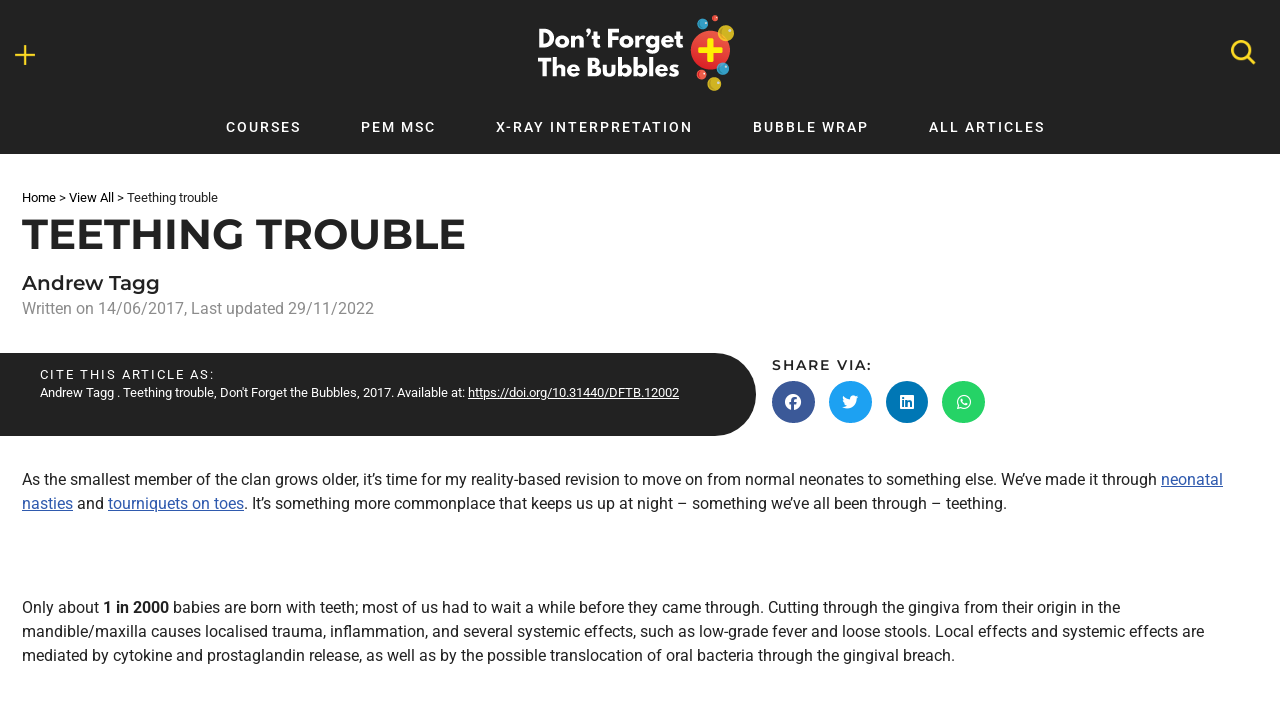

--- FILE ---
content_type: text/html; charset=UTF-8
request_url: https://dontforgetthebubbles.com/teething-trouble/
body_size: 41675
content:
<!DOCTYPE html>
<html lang="en-GB">

<head>
	
	<meta charset="UTF-8">
	<meta name="viewport" content="width=device-width, initial-scale=1, minimum-scale=1">
	<link rel="profile" href="https://gmpg.org/xfn/11">
		<meta name='robots' content='index, follow, max-image-preview:large, max-snippet:-1, max-video-preview:-1' />

	<!-- This site is optimized with the Yoast SEO Premium plugin v25.9 (Yoast SEO v26.5) - https://yoast.com/wordpress/plugins/seo/ -->
	<title>Teething trouble - Don&#039;t Forget the Bubbles</title>
<link crossorigin data-rocket-preconnect href="https://www.googletagmanager.com" rel="preconnect">
<link crossorigin data-rocket-preconnect href="https://www.google-analytics.com" rel="preconnect">
<link crossorigin data-rocket-preconnect href="https://d1bxh8uas1mnw7.cloudfront.net" rel="preconnect">
<link crossorigin data-rocket-preconnect href="https://i0.wp.com" rel="preconnect">
<link crossorigin data-rocket-preconnect href="https://pub.searchiq.co" rel="preconnect">
<link crossorigin data-rocket-preconnect href="https://embed.altmetric.com" rel="preconnect">
<link crossorigin data-rocket-preconnect href="https://api.searchiq.co" rel="preconnect">
<link crossorigin data-rocket-preconnect href="https://stats.wp.com" rel="preconnect">
<link crossorigin data-rocket-preconnect href="https://static.klaviyo.com" rel="preconnect">
<link crossorigin data-rocket-preconnect href="https://f.convertkit.com" rel="preconnect">
<link crossorigin data-rocket-preconnect href="https://api.altmetric.com" rel="preconnect"><link rel="preload" data-rocket-preload as="image" href="" fetchpriority="high">
	<meta name="description" content="We&#039;ve all done it. But what is it about teething that causes so much trouble?" />
	<link rel="canonical" href="https://dontforgetthebubbles.com/teething-trouble/" />
	<meta property="og:locale" content="en_GB" />
	<meta property="og:type" content="article" />
	<meta property="og:title" content="Teething trouble" />
	<meta property="og:description" content="We&#039;ve all done it. But what is it about teething that causes so much trouble?" />
	<meta property="og:url" content="https://dontforgetthebubbles.com/teething-trouble/" />
	<meta property="og:site_name" content="Don&#039;t Forget the Bubbles" />
	<meta property="article:publisher" content="https://www.facebook.com/DontForgetTheBubbles" />
	<meta property="article:author" content="https://www.facebook.com/dontforgetthebubbles.com" />
	<meta property="article:published_time" content="2017-06-13T22:00:56+00:00" />
	<meta property="article:modified_time" content="2022-11-29T10:46:02+00:00" />
	<meta property="og:image" content="https://dontforgetthebubbles.com/wp-content/uploads/2021/05/teeth.png" />
	<meta property="og:image:width" content="560" />
	<meta property="og:image:height" content="315" />
	<meta property="og:image:type" content="image/png" />
	<meta name="author" content="Andrew Tagg" />
	<script type="application/ld+json" class="yoast-schema-graph">{"@context":"https://schema.org","@graph":[{"@type":"Article","@id":"https://dontforgetthebubbles.com/teething-trouble/#article","isPartOf":{"@id":"https://dontforgetthebubbles.com/teething-trouble/"},"author":{"@id":"https://dontforgetthebubbles.com/#/schema/person/fc3546f9d58e04ead0dcd609e10c96a5"},"headline":"Teething trouble","datePublished":"2017-06-13T22:00:56+00:00","dateModified":"2022-11-29T10:46:02+00:00","mainEntityOfPage":{"@id":"https://dontforgetthebubbles.com/teething-trouble/"},"wordCount":1264,"commentCount":3,"publisher":{"@id":"https://dontforgetthebubbles.com/#organization"},"image":{"@id":"https://dontforgetthebubbles.com/teething-trouble/#primaryimage"},"thumbnailUrl":"https://i0.wp.com/dontforgetthebubbles.com/wp-content/uploads/2021/05/teeth.png?fit=560%2C315&ssl=1","articleSection":["Clinical"],"inLanguage":"en-GB","potentialAction":[{"@type":"CommentAction","name":"Comment","target":["https://dontforgetthebubbles.com/teething-trouble/#respond"]}]},{"@type":"WebPage","@id":"https://dontforgetthebubbles.com/teething-trouble/","url":"https://dontforgetthebubbles.com/teething-trouble/","name":"Teething trouble - Don&#039;t Forget the Bubbles","isPartOf":{"@id":"https://dontforgetthebubbles.com/#website"},"primaryImageOfPage":{"@id":"https://dontforgetthebubbles.com/teething-trouble/#primaryimage"},"image":{"@id":"https://dontforgetthebubbles.com/teething-trouble/#primaryimage"},"thumbnailUrl":"https://i0.wp.com/dontforgetthebubbles.com/wp-content/uploads/2021/05/teeth.png?fit=560%2C315&ssl=1","datePublished":"2017-06-13T22:00:56+00:00","dateModified":"2022-11-29T10:46:02+00:00","description":"We've all done it. But what is it about teething that causes so much trouble?","breadcrumb":{"@id":"https://dontforgetthebubbles.com/teething-trouble/#breadcrumb"},"inLanguage":"en-GB","potentialAction":[{"@type":"ReadAction","target":["https://dontforgetthebubbles.com/teething-trouble/"]}],"author":{"@id":"https://dontforgetthebubbles.com/#/schema/person/fc3546f9d58e04ead0dcd609e10c96a5"}},{"@type":"ImageObject","inLanguage":"en-GB","@id":"https://dontforgetthebubbles.com/teething-trouble/#primaryimage","url":"https://i0.wp.com/dontforgetthebubbles.com/wp-content/uploads/2021/05/teeth.png?fit=560%2C315&ssl=1","contentUrl":"https://i0.wp.com/dontforgetthebubbles.com/wp-content/uploads/2021/05/teeth.png?fit=560%2C315&ssl=1","width":560,"height":315},{"@type":"BreadcrumbList","@id":"https://dontforgetthebubbles.com/teething-trouble/#breadcrumb","itemListElement":[{"@type":"ListItem","position":1,"name":"Home","item":"https://dontforgetthebubbles.com/"},{"@type":"ListItem","position":2,"name":"View All","item":"https://dontforgetthebubbles.com/all-articles/"},{"@type":"ListItem","position":3,"name":"Teething trouble"}]},{"@type":"WebSite","@id":"https://dontforgetthebubbles.com/#website","url":"https://dontforgetthebubbles.com/","name":"Don&#039;t Forget the Bubbles","description":"Made with Care","publisher":{"@id":"https://dontforgetthebubbles.com/#organization"},"potentialAction":[{"@type":"SearchAction","target":{"@type":"EntryPoint","urlTemplate":"https://dontforgetthebubbles.com/?s={search_term_string}"},"query-input":{"@type":"PropertyValueSpecification","valueRequired":true,"valueName":"search_term_string"}}],"inLanguage":"en-GB"},{"@type":"Organization","@id":"https://dontforgetthebubbles.com/#organization","name":"Don&#039;t Forget the Bubbles","url":"https://dontforgetthebubbles.com/","logo":{"@type":"ImageObject","inLanguage":"en-GB","@id":"https://dontforgetthebubbles.com/#/schema/logo/image/","url":"https://i0.wp.com/dontforgetthebubbles.com/wp-content/uploads/2020/12/logo-original.png?fit=404%2C145&ssl=1","contentUrl":"https://i0.wp.com/dontforgetthebubbles.com/wp-content/uploads/2020/12/logo-original.png?fit=404%2C145&ssl=1","width":404,"height":145,"caption":"Don&#039;t Forget the Bubbles"},"image":{"@id":"https://dontforgetthebubbles.com/#/schema/logo/image/"},"sameAs":["https://www.facebook.com/DontForgetTheBubbles","https://x.com/DFTBubbles"]},{"@type":"Person","@id":"https://dontforgetthebubbles.com/#/schema/person/fc3546f9d58e04ead0dcd609e10c96a5","name":"Andrew Tagg","image":{"@type":"ImageObject","inLanguage":"en-GB","@id":"https://dontforgetthebubbles.com/#/schema/person/image/6ab86edf1d8e9fd61cafbd31279c499b","url":"https://secure.gravatar.com/avatar/edfb9800213e02a9e72ad253765483a164feb42f6eae92054aea472154a5b75c?s=96&d=mm&r=g","contentUrl":"https://secure.gravatar.com/avatar/edfb9800213e02a9e72ad253765483a164feb42f6eae92054aea472154a5b75c?s=96&d=mm&r=g","caption":"Andrew Tagg"},"description":"Andrew Tagg is an Associate Professor at the University of Melbourne and an Emergency Physician at Western Health, Melbourne. He has a particular interest in paediatric emergency medicine, clinical education, and the intersection of lifelong learning and compassionate care. A co-founder of Don’t Forget the Bubbles, Andrew is a regular contributor to podcasts, conferences, and workshops across Australasia and beyond. He’s passionate about helping clinicians become more confident, curious, and connected in their practice. Outside of medicine, he’s usually found with a cup of coffee in hand, reading Batman comics, or chasing after his three children. @andrewjtagg | + Andrew Tagg | Andrew's DFTB posts","sameAs":["https://dontforgetthebubbles.com","https://www.facebook.com/dontforgetthebubbles.com","https://www.linkedin.com/pub/andrew-tagg/5a/546/734","https://x.com/https://www.twitter.com/andrewjtagg"],"url":"https://dontforgetthebubbles.com/author/andrewjtagg/"}]}</script>
	<!-- / Yoast SEO Premium plugin. -->


<link rel='dns-prefetch' href='//stats.wp.com' />
<link rel='dns-prefetch' href='//www.googletagmanager.com' />

<link rel='preconnect' href='//i0.wp.com' />
<link rel="alternate" type="application/rss+xml" title="Don&#039;t Forget the Bubbles &raquo; Feed" href="https://dontforgetthebubbles.com/feed/" />
<link rel="alternate" type="application/rss+xml" title="Don&#039;t Forget the Bubbles &raquo; Comments Feed" href="https://dontforgetthebubbles.com/comments/feed/" />
<link rel="alternate" type="application/rss+xml" title="Don&#039;t Forget the Bubbles &raquo; Teething trouble Comments Feed" href="https://dontforgetthebubbles.com/teething-trouble/feed/" />
<link rel="alternate" title="oEmbed (JSON)" type="application/json+oembed" href="https://dontforgetthebubbles.com/wp-json/oembed/1.0/embed?url=https%3A%2F%2Fdontforgetthebubbles.com%2Fteething-trouble%2F" />
<link rel="alternate" title="oEmbed (XML)" type="text/xml+oembed" href="https://dontforgetthebubbles.com/wp-json/oembed/1.0/embed?url=https%3A%2F%2Fdontforgetthebubbles.com%2Fteething-trouble%2F&#038;format=xml" />
<style id='wp-img-auto-sizes-contain-inline-css'>
img:is([sizes=auto i],[sizes^="auto," i]){contain-intrinsic-size:3000px 1500px}
/*# sourceURL=wp-img-auto-sizes-contain-inline-css */
</style>
<link data-minify="1" rel='stylesheet' id='ssp-castos-player-css' href='https://dontforgetthebubbles.com/wp-content/cache/min/1/wp-content/plugins/seriously-simple-podcasting/assets/css/castos-player.min.css?ver=1768834491' media='all' />
<link data-minify="1" rel='stylesheet' id='ssp-subscribe-buttons-css' href='https://dontforgetthebubbles.com/wp-content/cache/min/1/wp-content/plugins/seriously-simple-podcasting/assets/css/subscribe-buttons.css?ver=1768834491' media='all' />
<style id='wp-emoji-styles-inline-css'>

	img.wp-smiley, img.emoji {
		display: inline !important;
		border: none !important;
		box-shadow: none !important;
		height: 1em !important;
		width: 1em !important;
		margin: 0 0.07em !important;
		vertical-align: -0.1em !important;
		background: none !important;
		padding: 0 !important;
	}
/*# sourceURL=wp-emoji-styles-inline-css */
</style>
<link rel='stylesheet' id='wp-block-library-css' href='https://dontforgetthebubbles.com/wp-includes/css/dist/block-library/style.min.css?ver=6.9' media='all' />
<style id='classic-theme-styles-inline-css'>
/*! This file is auto-generated */
.wp-block-button__link{color:#fff;background-color:#32373c;border-radius:9999px;box-shadow:none;text-decoration:none;padding:calc(.667em + 2px) calc(1.333em + 2px);font-size:1.125em}.wp-block-file__button{background:#32373c;color:#fff;text-decoration:none}
/*# sourceURL=/wp-includes/css/classic-themes.min.css */
</style>
<link data-minify="1" rel='stylesheet' id='ultimate_blocks-cgb-style-css-css' href='https://dontforgetthebubbles.com/wp-content/cache/min/1/wp-content/plugins/ultimate-blocks/dist/blocks.style.build.css?ver=1768834491' media='all' />
<link rel='stylesheet' id='mediaelement-css' href='https://dontforgetthebubbles.com/wp-includes/js/mediaelement/mediaelementplayer-legacy.min.css?ver=4.2.17' media='all' />
<link rel='stylesheet' id='wp-mediaelement-css' href='https://dontforgetthebubbles.com/wp-includes/js/mediaelement/wp-mediaelement.min.css?ver=6.9' media='all' />
<style id='jetpack-sharing-buttons-style-inline-css'>
.jetpack-sharing-buttons__services-list{display:flex;flex-direction:row;flex-wrap:wrap;gap:0;list-style-type:none;margin:5px;padding:0}.jetpack-sharing-buttons__services-list.has-small-icon-size{font-size:12px}.jetpack-sharing-buttons__services-list.has-normal-icon-size{font-size:16px}.jetpack-sharing-buttons__services-list.has-large-icon-size{font-size:24px}.jetpack-sharing-buttons__services-list.has-huge-icon-size{font-size:36px}@media print{.jetpack-sharing-buttons__services-list{display:none!important}}.editor-styles-wrapper .wp-block-jetpack-sharing-buttons{gap:0;padding-inline-start:0}ul.jetpack-sharing-buttons__services-list.has-background{padding:1.25em 2.375em}
/*# sourceURL=https://dontforgetthebubbles.com/wp-content/plugins/jetpack/_inc/blocks/sharing-buttons/view.css */
</style>
<link data-minify="1" rel='stylesheet' id='jet-engine-frontend-css' href='https://dontforgetthebubbles.com/wp-content/cache/min/1/wp-content/plugins/jet-engine/assets/css/frontend.css?ver=1768834491' media='all' />
<link data-minify="1" rel='stylesheet' id='convertkit-broadcasts-css' href='https://dontforgetthebubbles.com/wp-content/cache/min/1/wp-content/plugins/convertkit/resources/frontend/css/broadcasts.css?ver=1768834491' media='all' />
<link data-minify="1" rel='stylesheet' id='convertkit-button-css' href='https://dontforgetthebubbles.com/wp-content/cache/min/1/wp-content/plugins/convertkit/resources/frontend/css/button.css?ver=1768834491' media='all' />
<link data-minify="1" rel='stylesheet' id='convertkit-form-css' href='https://dontforgetthebubbles.com/wp-content/cache/min/1/wp-content/plugins/convertkit/resources/frontend/css/form.css?ver=1768834491' media='all' />
<link data-minify="1" rel='stylesheet' id='convertkit-form-builder-field-css' href='https://dontforgetthebubbles.com/wp-content/cache/min/1/wp-content/plugins/convertkit/resources/frontend/css/form-builder.css?ver=1768834491' media='all' />
<link data-minify="1" rel='stylesheet' id='convertkit-form-builder-css' href='https://dontforgetthebubbles.com/wp-content/cache/min/1/wp-content/plugins/convertkit/resources/frontend/css/form-builder.css?ver=1768834491' media='all' />
<style id='global-styles-inline-css'>
:root{--wp--preset--aspect-ratio--square: 1;--wp--preset--aspect-ratio--4-3: 4/3;--wp--preset--aspect-ratio--3-4: 3/4;--wp--preset--aspect-ratio--3-2: 3/2;--wp--preset--aspect-ratio--2-3: 2/3;--wp--preset--aspect-ratio--16-9: 16/9;--wp--preset--aspect-ratio--9-16: 9/16;--wp--preset--color--black: #000000;--wp--preset--color--cyan-bluish-gray: #abb8c3;--wp--preset--color--white: #ffffff;--wp--preset--color--pale-pink: #f78da7;--wp--preset--color--vivid-red: #cf2e2e;--wp--preset--color--luminous-vivid-orange: #ff6900;--wp--preset--color--luminous-vivid-amber: #fcb900;--wp--preset--color--light-green-cyan: #7bdcb5;--wp--preset--color--vivid-green-cyan: #00d084;--wp--preset--color--pale-cyan-blue: #8ed1fc;--wp--preset--color--vivid-cyan-blue: #0693e3;--wp--preset--color--vivid-purple: #9b51e0;--wp--preset--color--neve-link-color: var(--nv-primary-accent);--wp--preset--color--neve-link-hover-color: var(--nv-secondary-accent);--wp--preset--color--nv-site-bg: var(--nv-site-bg);--wp--preset--color--nv-light-bg: var(--nv-light-bg);--wp--preset--color--nv-dark-bg: var(--nv-dark-bg);--wp--preset--color--neve-text-color: var(--nv-text-color);--wp--preset--color--nv-text-dark-bg: var(--nv-text-dark-bg);--wp--preset--color--nv-c-1: var(--nv-c-1);--wp--preset--color--nv-c-2: var(--nv-c-2);--wp--preset--gradient--vivid-cyan-blue-to-vivid-purple: linear-gradient(135deg,rgb(6,147,227) 0%,rgb(155,81,224) 100%);--wp--preset--gradient--light-green-cyan-to-vivid-green-cyan: linear-gradient(135deg,rgb(122,220,180) 0%,rgb(0,208,130) 100%);--wp--preset--gradient--luminous-vivid-amber-to-luminous-vivid-orange: linear-gradient(135deg,rgb(252,185,0) 0%,rgb(255,105,0) 100%);--wp--preset--gradient--luminous-vivid-orange-to-vivid-red: linear-gradient(135deg,rgb(255,105,0) 0%,rgb(207,46,46) 100%);--wp--preset--gradient--very-light-gray-to-cyan-bluish-gray: linear-gradient(135deg,rgb(238,238,238) 0%,rgb(169,184,195) 100%);--wp--preset--gradient--cool-to-warm-spectrum: linear-gradient(135deg,rgb(74,234,220) 0%,rgb(151,120,209) 20%,rgb(207,42,186) 40%,rgb(238,44,130) 60%,rgb(251,105,98) 80%,rgb(254,248,76) 100%);--wp--preset--gradient--blush-light-purple: linear-gradient(135deg,rgb(255,206,236) 0%,rgb(152,150,240) 100%);--wp--preset--gradient--blush-bordeaux: linear-gradient(135deg,rgb(254,205,165) 0%,rgb(254,45,45) 50%,rgb(107,0,62) 100%);--wp--preset--gradient--luminous-dusk: linear-gradient(135deg,rgb(255,203,112) 0%,rgb(199,81,192) 50%,rgb(65,88,208) 100%);--wp--preset--gradient--pale-ocean: linear-gradient(135deg,rgb(255,245,203) 0%,rgb(182,227,212) 50%,rgb(51,167,181) 100%);--wp--preset--gradient--electric-grass: linear-gradient(135deg,rgb(202,248,128) 0%,rgb(113,206,126) 100%);--wp--preset--gradient--midnight: linear-gradient(135deg,rgb(2,3,129) 0%,rgb(40,116,252) 100%);--wp--preset--font-size--small: 13px;--wp--preset--font-size--medium: 20px;--wp--preset--font-size--large: 36px;--wp--preset--font-size--x-large: 42px;--wp--preset--spacing--20: 0.44rem;--wp--preset--spacing--30: 0.67rem;--wp--preset--spacing--40: 1rem;--wp--preset--spacing--50: 1.5rem;--wp--preset--spacing--60: 2.25rem;--wp--preset--spacing--70: 3.38rem;--wp--preset--spacing--80: 5.06rem;--wp--preset--shadow--natural: 6px 6px 9px rgba(0, 0, 0, 0.2);--wp--preset--shadow--deep: 12px 12px 50px rgba(0, 0, 0, 0.4);--wp--preset--shadow--sharp: 6px 6px 0px rgba(0, 0, 0, 0.2);--wp--preset--shadow--outlined: 6px 6px 0px -3px rgb(255, 255, 255), 6px 6px rgb(0, 0, 0);--wp--preset--shadow--crisp: 6px 6px 0px rgb(0, 0, 0);}:where(.is-layout-flex){gap: 0.5em;}:where(.is-layout-grid){gap: 0.5em;}body .is-layout-flex{display: flex;}.is-layout-flex{flex-wrap: wrap;align-items: center;}.is-layout-flex > :is(*, div){margin: 0;}body .is-layout-grid{display: grid;}.is-layout-grid > :is(*, div){margin: 0;}:where(.wp-block-columns.is-layout-flex){gap: 2em;}:where(.wp-block-columns.is-layout-grid){gap: 2em;}:where(.wp-block-post-template.is-layout-flex){gap: 1.25em;}:where(.wp-block-post-template.is-layout-grid){gap: 1.25em;}.has-black-color{color: var(--wp--preset--color--black) !important;}.has-cyan-bluish-gray-color{color: var(--wp--preset--color--cyan-bluish-gray) !important;}.has-white-color{color: var(--wp--preset--color--white) !important;}.has-pale-pink-color{color: var(--wp--preset--color--pale-pink) !important;}.has-vivid-red-color{color: var(--wp--preset--color--vivid-red) !important;}.has-luminous-vivid-orange-color{color: var(--wp--preset--color--luminous-vivid-orange) !important;}.has-luminous-vivid-amber-color{color: var(--wp--preset--color--luminous-vivid-amber) !important;}.has-light-green-cyan-color{color: var(--wp--preset--color--light-green-cyan) !important;}.has-vivid-green-cyan-color{color: var(--wp--preset--color--vivid-green-cyan) !important;}.has-pale-cyan-blue-color{color: var(--wp--preset--color--pale-cyan-blue) !important;}.has-vivid-cyan-blue-color{color: var(--wp--preset--color--vivid-cyan-blue) !important;}.has-vivid-purple-color{color: var(--wp--preset--color--vivid-purple) !important;}.has-neve-link-color-color{color: var(--wp--preset--color--neve-link-color) !important;}.has-neve-link-hover-color-color{color: var(--wp--preset--color--neve-link-hover-color) !important;}.has-nv-site-bg-color{color: var(--wp--preset--color--nv-site-bg) !important;}.has-nv-light-bg-color{color: var(--wp--preset--color--nv-light-bg) !important;}.has-nv-dark-bg-color{color: var(--wp--preset--color--nv-dark-bg) !important;}.has-neve-text-color-color{color: var(--wp--preset--color--neve-text-color) !important;}.has-nv-text-dark-bg-color{color: var(--wp--preset--color--nv-text-dark-bg) !important;}.has-nv-c-1-color{color: var(--wp--preset--color--nv-c-1) !important;}.has-nv-c-2-color{color: var(--wp--preset--color--nv-c-2) !important;}.has-black-background-color{background-color: var(--wp--preset--color--black) !important;}.has-cyan-bluish-gray-background-color{background-color: var(--wp--preset--color--cyan-bluish-gray) !important;}.has-white-background-color{background-color: var(--wp--preset--color--white) !important;}.has-pale-pink-background-color{background-color: var(--wp--preset--color--pale-pink) !important;}.has-vivid-red-background-color{background-color: var(--wp--preset--color--vivid-red) !important;}.has-luminous-vivid-orange-background-color{background-color: var(--wp--preset--color--luminous-vivid-orange) !important;}.has-luminous-vivid-amber-background-color{background-color: var(--wp--preset--color--luminous-vivid-amber) !important;}.has-light-green-cyan-background-color{background-color: var(--wp--preset--color--light-green-cyan) !important;}.has-vivid-green-cyan-background-color{background-color: var(--wp--preset--color--vivid-green-cyan) !important;}.has-pale-cyan-blue-background-color{background-color: var(--wp--preset--color--pale-cyan-blue) !important;}.has-vivid-cyan-blue-background-color{background-color: var(--wp--preset--color--vivid-cyan-blue) !important;}.has-vivid-purple-background-color{background-color: var(--wp--preset--color--vivid-purple) !important;}.has-neve-link-color-background-color{background-color: var(--wp--preset--color--neve-link-color) !important;}.has-neve-link-hover-color-background-color{background-color: var(--wp--preset--color--neve-link-hover-color) !important;}.has-nv-site-bg-background-color{background-color: var(--wp--preset--color--nv-site-bg) !important;}.has-nv-light-bg-background-color{background-color: var(--wp--preset--color--nv-light-bg) !important;}.has-nv-dark-bg-background-color{background-color: var(--wp--preset--color--nv-dark-bg) !important;}.has-neve-text-color-background-color{background-color: var(--wp--preset--color--neve-text-color) !important;}.has-nv-text-dark-bg-background-color{background-color: var(--wp--preset--color--nv-text-dark-bg) !important;}.has-nv-c-1-background-color{background-color: var(--wp--preset--color--nv-c-1) !important;}.has-nv-c-2-background-color{background-color: var(--wp--preset--color--nv-c-2) !important;}.has-black-border-color{border-color: var(--wp--preset--color--black) !important;}.has-cyan-bluish-gray-border-color{border-color: var(--wp--preset--color--cyan-bluish-gray) !important;}.has-white-border-color{border-color: var(--wp--preset--color--white) !important;}.has-pale-pink-border-color{border-color: var(--wp--preset--color--pale-pink) !important;}.has-vivid-red-border-color{border-color: var(--wp--preset--color--vivid-red) !important;}.has-luminous-vivid-orange-border-color{border-color: var(--wp--preset--color--luminous-vivid-orange) !important;}.has-luminous-vivid-amber-border-color{border-color: var(--wp--preset--color--luminous-vivid-amber) !important;}.has-light-green-cyan-border-color{border-color: var(--wp--preset--color--light-green-cyan) !important;}.has-vivid-green-cyan-border-color{border-color: var(--wp--preset--color--vivid-green-cyan) !important;}.has-pale-cyan-blue-border-color{border-color: var(--wp--preset--color--pale-cyan-blue) !important;}.has-vivid-cyan-blue-border-color{border-color: var(--wp--preset--color--vivid-cyan-blue) !important;}.has-vivid-purple-border-color{border-color: var(--wp--preset--color--vivid-purple) !important;}.has-neve-link-color-border-color{border-color: var(--wp--preset--color--neve-link-color) !important;}.has-neve-link-hover-color-border-color{border-color: var(--wp--preset--color--neve-link-hover-color) !important;}.has-nv-site-bg-border-color{border-color: var(--wp--preset--color--nv-site-bg) !important;}.has-nv-light-bg-border-color{border-color: var(--wp--preset--color--nv-light-bg) !important;}.has-nv-dark-bg-border-color{border-color: var(--wp--preset--color--nv-dark-bg) !important;}.has-neve-text-color-border-color{border-color: var(--wp--preset--color--neve-text-color) !important;}.has-nv-text-dark-bg-border-color{border-color: var(--wp--preset--color--nv-text-dark-bg) !important;}.has-nv-c-1-border-color{border-color: var(--wp--preset--color--nv-c-1) !important;}.has-nv-c-2-border-color{border-color: var(--wp--preset--color--nv-c-2) !important;}.has-vivid-cyan-blue-to-vivid-purple-gradient-background{background: var(--wp--preset--gradient--vivid-cyan-blue-to-vivid-purple) !important;}.has-light-green-cyan-to-vivid-green-cyan-gradient-background{background: var(--wp--preset--gradient--light-green-cyan-to-vivid-green-cyan) !important;}.has-luminous-vivid-amber-to-luminous-vivid-orange-gradient-background{background: var(--wp--preset--gradient--luminous-vivid-amber-to-luminous-vivid-orange) !important;}.has-luminous-vivid-orange-to-vivid-red-gradient-background{background: var(--wp--preset--gradient--luminous-vivid-orange-to-vivid-red) !important;}.has-very-light-gray-to-cyan-bluish-gray-gradient-background{background: var(--wp--preset--gradient--very-light-gray-to-cyan-bluish-gray) !important;}.has-cool-to-warm-spectrum-gradient-background{background: var(--wp--preset--gradient--cool-to-warm-spectrum) !important;}.has-blush-light-purple-gradient-background{background: var(--wp--preset--gradient--blush-light-purple) !important;}.has-blush-bordeaux-gradient-background{background: var(--wp--preset--gradient--blush-bordeaux) !important;}.has-luminous-dusk-gradient-background{background: var(--wp--preset--gradient--luminous-dusk) !important;}.has-pale-ocean-gradient-background{background: var(--wp--preset--gradient--pale-ocean) !important;}.has-electric-grass-gradient-background{background: var(--wp--preset--gradient--electric-grass) !important;}.has-midnight-gradient-background{background: var(--wp--preset--gradient--midnight) !important;}.has-small-font-size{font-size: var(--wp--preset--font-size--small) !important;}.has-medium-font-size{font-size: var(--wp--preset--font-size--medium) !important;}.has-large-font-size{font-size: var(--wp--preset--font-size--large) !important;}.has-x-large-font-size{font-size: var(--wp--preset--font-size--x-large) !important;}
:where(.wp-block-post-template.is-layout-flex){gap: 1.25em;}:where(.wp-block-post-template.is-layout-grid){gap: 1.25em;}
:where(.wp-block-term-template.is-layout-flex){gap: 1.25em;}:where(.wp-block-term-template.is-layout-grid){gap: 1.25em;}
:where(.wp-block-columns.is-layout-flex){gap: 2em;}:where(.wp-block-columns.is-layout-grid){gap: 2em;}
:root :where(.wp-block-pullquote){font-size: 1.5em;line-height: 1.6;}
/*# sourceURL=global-styles-inline-css */
</style>
<link data-minify="1" rel='stylesheet' id='ub-extension-style-css-css' href='https://dontforgetthebubbles.com/wp-content/cache/min/1/wp-content/plugins/ultimate-blocks/src/extensions/style.css?ver=1768834491' media='all' />
<link data-minify="1" rel='stylesheet' id='jetpack-instant-search-css' href='https://dontforgetthebubbles.com/wp-content/cache/min/1/wp-content/plugins/jetpack/jetpack_vendor/automattic/jetpack-search/build/instant-search/jp-search.chunk-main-payload.css?ver=1768834491' media='all' />
<link rel='stylesheet' id='neve-style-css' href='https://dontforgetthebubbles.com/wp-content/themes/neve/style-main-new.min.css?ver=4.2.2' media='all' />
<style id='neve-style-inline-css'>
.is-menu-sidebar .header-menu-sidebar { visibility: visible; }.is-menu-sidebar.menu_sidebar_slide_left .header-menu-sidebar { transform: translate3d(0, 0, 0); left: 0; }.is-menu-sidebar.menu_sidebar_slide_right .header-menu-sidebar { transform: translate3d(0, 0, 0); right: 0; }.is-menu-sidebar.menu_sidebar_pull_right .header-menu-sidebar, .is-menu-sidebar.menu_sidebar_pull_left .header-menu-sidebar { transform: translateX(0); }.is-menu-sidebar.menu_sidebar_dropdown .header-menu-sidebar { height: auto; }.is-menu-sidebar.menu_sidebar_dropdown .header-menu-sidebar-inner { max-height: 400px; padding: 20px 0; }.is-menu-sidebar.menu_sidebar_full_canvas .header-menu-sidebar { opacity: 1; }.header-menu-sidebar .menu-item-nav-search:not(.floating) { pointer-events: none; }.header-menu-sidebar .menu-item-nav-search .is-menu-sidebar { pointer-events: unset; }
.nv-meta-list li.meta:not(:last-child):after { content:"/" }.nv-meta-list .no-mobile{
			display:none;
		}.nv-meta-list li.last::after{
			content: ""!important;
		}@media (min-width: 769px) {
			.nv-meta-list .no-mobile {
				display: inline-block;
			}
			.nv-meta-list li.last:not(:last-child)::after {
		 		content: "/" !important;
			}
		}
.nav-ul li .caret svg, .nav-ul li .caret img{width:var(--smiconsize, 0.5em);height:var(--smiconsize, 0.5em);}.nav-ul .sub-menu li {border-style: var(--itembstyle);}
 :root{ --container: 748px;--postwidth:100%; --primarybtnbg: var(--nv-primary-accent); --primarybtnhoverbg: var(--nv-primary-accent); --primarybtncolor: #fff; --secondarybtncolor: var(--nv-primary-accent); --primarybtnhovercolor: #fff; --secondarybtnhovercolor: var(--nv-primary-accent);--primarybtnborderradius:3px;--secondarybtnborderradius:3px;--secondarybtnborderwidth:3px;--btnpadding:13px 15px;--primarybtnpadding:13px 15px;--secondarybtnpadding:calc(13px - 3px) calc(15px - 3px); --bodyfontfamily: Arial,Helvetica,sans-serif; --bodyfontsize: 15px; --bodylineheight: 1.6; --bodyletterspacing: 0px; --bodyfontweight: 400; --h1fontsize: 36px; --h1fontweight: 700; --h1lineheight: 1.2; --h1letterspacing: 0px; --h1texttransform: none; --h2fontsize: 28px; --h2fontweight: 700; --h2lineheight: 1.3; --h2letterspacing: 0px; --h2texttransform: none; --h3fontsize: 24px; --h3fontweight: 700; --h3lineheight: 1.4; --h3letterspacing: 0px; --h3texttransform: none; --h4fontsize: 20px; --h4fontweight: 700; --h4lineheight: 1.6; --h4letterspacing: 0px; --h4texttransform: none; --h5fontsize: 16px; --h5fontweight: 700; --h5lineheight: 1.6; --h5letterspacing: 0px; --h5texttransform: none; --h6fontsize: 14px; --h6fontweight: 700; --h6lineheight: 1.6; --h6letterspacing: 0px; --h6texttransform: none;--formfieldborderwidth:2px;--formfieldborderradius:3px; --formfieldbgcolor: var(--nv-site-bg); --formfieldbordercolor: #dddddd; --formfieldcolor: var(--nv-text-color);--formfieldpadding:10px 12px; } .nv-index-posts{ --borderradius:0px; } .single-post-container .alignfull > [class*="__inner-container"], .single-post-container .alignwide > [class*="__inner-container"]{ max-width:718px } .nv-meta-list{ --avatarsize: 20px; } .single .nv-meta-list{ --avatarsize: 20px; } .nv-post-cover{ --height: 250px;--padding:40px 15px;--justify: flex-start; --textalign: left; --valign: center; } .nv-post-cover .nv-title-meta-wrap, .nv-page-title-wrap, .entry-header{ --textalign: left; } .nv-is-boxed.nv-title-meta-wrap{ --padding:40px 15px; --bgcolor: var(--nv-dark-bg); } .nv-overlay{ --opacity: 50; --blendmode: normal; } .nv-is-boxed.nv-comments-wrap{ --padding:20px; } .nv-is-boxed.comment-respond{ --padding:20px; } .single:not(.single-product), .page{ --c-vspace:0 0 0 0;; } .global-styled{ --bgcolor: var(--nv-site-bg); } .header-top{ --rowbcolor: var(--nv-light-bg); --color: var(--nv-text-color); --bgcolor: var(--nv-site-bg); } .header-main{ --rowbcolor: var(--nv-light-bg); --color: #fdda24; --bgcolor: #222222; } .header-bottom{ --rowbcolor: var(--nv-light-bg); --color: #ffffff; --bgcolor: #222222; } .header-menu-sidebar-bg{ --justify: flex-start; --textalign: left;--flexg: 1;--wrapdropdownwidth: auto; --color: var(--nv-text-color); --bgcolor: var(--nv-site-bg); } .header-menu-sidebar{ width: 350px; } .builder-item--logo{ --maxwidth: 200px; --fs: 24px;--padding:10px 0;--margin:0; --textalign: center;--justify: center; } .builder-item--nav-icon,.header-menu-sidebar .close-sidebar-panel .navbar-toggle{ --borderradius:0;--borderwidth:0; } .builder-item--nav-icon{ --label-margin:0 5px 0 0;;--padding:10px 15px;--margin:0; } .builder-item--primary-menu{ --color: var(--nv-text-color); --hovercolor: var(--nv-secondary-accent); --hovertextcolor: var(--nv-text-color); --activecolor: var(--nv-primary-accent); --spacing: 20px; --height: 25px; --smiconsize: 7px;--padding:0;--margin:0; --fontsize: 1em; --lineheight: 1.6; --letterspacing: 0px; --fontweight: 500; --texttransform: none; --iconsize: 1em; } .builder-item--primary-menu .sub-menu{ --bstyle: none; --itembstyle: none; } .hfg-is-group.has-primary-menu .inherit-ff{ --inheritedfw: 500; } .builder-item--header_search_responsive{ --iconsize: 20px; --formfieldfontsize: 14px;--formfieldborderwidth:1px;--formfieldborderradius:1px; --height: 40px;--padding:0 10px;--margin:0; } .builder-item--secondary-menu{ --color: #ffffff; --hovercolor: #fdda24; --hovertextcolor: var(--nv-text-color); --spacing: 20px; --height: 25px;--padding:0;--margin:0; --fontsize: 1em; --lineheight: 1.6; --letterspacing: 0px; --fontweight: 500; --texttransform: none; --iconsize: 1em; } .hfg-is-group.has-secondary-menu .inherit-ff{ --inheritedfw: 500; } .footer-top-inner .row{ grid-template-columns:1fr 1fr 1fr; --valign: flex-start; } .footer-top{ --rowbcolor: var(--nv-light-bg); --color: var(--nv-text-color); --bgcolor: var(--nv-site-bg); } .footer-main-inner .row{ grid-template-columns:1fr 1fr 1fr; --valign: flex-start; } .footer-main{ --rowbcolor: var(--nv-light-bg); --color: var(--nv-text-color); --bgcolor: var(--nv-site-bg); } .footer-bottom-inner .row{ grid-template-columns:1fr 1fr 1fr; --valign: flex-start; } .footer-bottom{ --rowbcolor: var(--nv-light-bg); --color: var(--nv-text-dark-bg); --bgcolor: var(--nv-dark-bg); } .page_header-top{ --rowbcolor: var(--nv-light-bg); --color: var(--nv-text-color); --bgcolor: var(--nv-site-bg); } .page_header-bottom{ --rowbcolor: var(--nv-light-bg); --color: var(--nv-text-color); --bgcolor: var(--nv-site-bg); } @media(min-width: 576px){ :root{ --container: 992px;--postwidth:50%;--btnpadding:13px 15px;--primarybtnpadding:13px 15px;--secondarybtnpadding:calc(13px - 3px) calc(15px - 3px); --bodyfontsize: 16px; --bodylineheight: 1.6; --bodyletterspacing: 0px; --h1fontsize: 38px; --h1lineheight: 1.2; --h1letterspacing: 0px; --h2fontsize: 30px; --h2lineheight: 1.2; --h2letterspacing: 0px; --h3fontsize: 26px; --h3lineheight: 1.4; --h3letterspacing: 0px; --h4fontsize: 22px; --h4lineheight: 1.5; --h4letterspacing: 0px; --h5fontsize: 18px; --h5lineheight: 1.6; --h5letterspacing: 0px; --h6fontsize: 14px; --h6lineheight: 1.6; --h6letterspacing: 0px; } .single-post-container .alignfull > [class*="__inner-container"], .single-post-container .alignwide > [class*="__inner-container"]{ max-width:962px } .nv-meta-list{ --avatarsize: 20px; } .single .nv-meta-list{ --avatarsize: 20px; } .nv-post-cover{ --height: 320px;--padding:60px 30px;--justify: flex-start; --textalign: left; --valign: center; } .nv-post-cover .nv-title-meta-wrap, .nv-page-title-wrap, .entry-header{ --textalign: left; } .nv-is-boxed.nv-title-meta-wrap{ --padding:60px 30px; } .nv-is-boxed.nv-comments-wrap{ --padding:30px; } .nv-is-boxed.comment-respond{ --padding:30px; } .single:not(.single-product), .page{ --c-vspace:0 0 0 0;; } .header-menu-sidebar-bg{ --justify: flex-start; --textalign: left;--flexg: 1;--wrapdropdownwidth: auto; } .header-menu-sidebar{ width: 350px; } .builder-item--logo{ --maxwidth: 300px; --fs: 24px;--padding:10px 0;--margin:0; --textalign: center;--justify: center; } .builder-item--nav-icon{ --label-margin:0 5px 0 0;;--padding:10px 15px;--margin:0; } .builder-item--primary-menu{ --spacing: 20px; --height: 25px; --smiconsize: 7px;--padding:0;--margin:0; --fontsize: 1em; --lineheight: 1.6; --letterspacing: 0px; --iconsize: 1em; } .builder-item--header_search_responsive{ --formfieldfontsize: 14px;--formfieldborderwidth:1px;--formfieldborderradius:1px; --height: 40px;--padding:0 10px;--margin:0; } .builder-item--secondary-menu{ --spacing: 20px; --height: 25px;--padding:0;--margin:0; --fontsize: 1em; --lineheight: 1.6; --letterspacing: 0px; --iconsize: 1em; } }@media(min-width: 960px){ :root{ --container: 1170px;--postwidth:33.333333333333%;--btnpadding:13px 15px;--primarybtnpadding:13px 15px;--secondarybtnpadding:calc(13px - 3px) calc(15px - 3px); --bodyfontsize: 16px; --bodylineheight: 1.7; --bodyletterspacing: 0px; --h1fontsize: 40px; --h1lineheight: 1.1; --h1letterspacing: 0px; --h2fontsize: 32px; --h2lineheight: 1.2; --h2letterspacing: 0px; --h3fontsize: 28px; --h3lineheight: 1.4; --h3letterspacing: 0px; --h4fontsize: 24px; --h4lineheight: 1.5; --h4letterspacing: 0px; --h5fontsize: 20px; --h5lineheight: 1.6; --h5letterspacing: 0px; --h6fontsize: 16px; --h6lineheight: 1.6; --h6letterspacing: 0px; } .layout-grid .nv-post-thumbnail-wrap{ margin-right:-20px;margin-left:-20px; } .nv-index-posts{ --padding:0px 20px 0px 20px; } body:not(.single):not(.archive):not(.blog):not(.search):not(.error404) .neve-main > .container .col, body.post-type-archive-course .neve-main > .container .col, body.post-type-archive-llms_membership .neve-main > .container .col{ max-width: 100%; } body:not(.single):not(.archive):not(.blog):not(.search):not(.error404) .nv-sidebar-wrap, body.post-type-archive-course .nv-sidebar-wrap, body.post-type-archive-llms_membership .nv-sidebar-wrap{ max-width: 0%; } .neve-main > .archive-container .nv-index-posts.col{ max-width: 100%; } .neve-main > .archive-container .nv-sidebar-wrap{ max-width: 0%; } .neve-main > .single-post-container .nv-single-post-wrap.col{ max-width: 70%; } .single-post-container .alignfull > [class*="__inner-container"], .single-post-container .alignwide > [class*="__inner-container"]{ max-width:789px } .container-fluid.single-post-container .alignfull > [class*="__inner-container"], .container-fluid.single-post-container .alignwide > [class*="__inner-container"]{ max-width:calc(70% + 15px) } .neve-main > .single-post-container .nv-sidebar-wrap{ max-width: 30%; } .nv-meta-list{ --avatarsize: 20px; } .single .nv-meta-list{ --avatarsize: 20px; } .nv-post-cover{ --height: 400px;--padding:60px 40px;--justify: flex-start; --textalign: left; --valign: center; } .nv-post-cover .nv-title-meta-wrap, .nv-page-title-wrap, .entry-header{ --textalign: left; } .nv-is-boxed.nv-title-meta-wrap{ --padding:60px 40px; } .nv-is-boxed.nv-comments-wrap{ --padding:40px; } .nv-is-boxed.comment-respond{ --padding:40px; } .single:not(.single-product), .page{ --c-vspace:0 0 0 0;; } .header-menu-sidebar-bg{ --justify: flex-start; --textalign: left;--flexg: 1;--wrapdropdownwidth: auto; } .header-menu-sidebar{ width: 350px; } .builder-item--logo{ --maxwidth: 350px; --fs: 24px;--padding:0;--margin:0; --textalign: center;--justify: center; } .builder-item--nav-icon{ --label-margin:0 5px 0 0;;--padding:10px 15px;--margin:0; } .builder-item--primary-menu{ --spacing: 20px; --height: 25px; --smiconsize: 7px;--padding:0;--margin:0; --fontsize: 1em; --lineheight: 1.6; --letterspacing: 0px; --iconsize: 1em; } .builder-item--header_search_responsive{ --formfieldfontsize: 14px;--formfieldborderwidth:1px;--formfieldborderradius:1px; --height: 40px;--padding:0 10px;--margin:0; } .builder-item--secondary-menu{ --spacing: 60px; --height: 25px;--padding:0;--margin:0; --fontsize: 1em; --lineheight: 1.6; --letterspacing: 0px; --iconsize: 1em; } }.nv-content-wrap .elementor a:not(.button):not(.wp-block-file__button){ text-decoration: none; }:root{--nv-primary-accent:#2f5aae;--nv-secondary-accent:#2f5aae;--nv-site-bg:#ffffff;--nv-light-bg:#f4f5f7;--nv-dark-bg:#121212;--nv-text-color:#272626;--nv-text-dark-bg:#ffffff;--nv-c-1:#9463ae;--nv-c-2:#be574b;--nv-fallback-ff:Arial, Helvetica, sans-serif;}
:root{--e-global-color-nvprimaryaccent:#2f5aae;--e-global-color-nvsecondaryaccent:#2f5aae;--e-global-color-nvsitebg:#ffffff;--e-global-color-nvlightbg:#f4f5f7;--e-global-color-nvdarkbg:#121212;--e-global-color-nvtextcolor:#272626;--e-global-color-nvtextdarkbg:#ffffff;--e-global-color-nvc1:#9463ae;--e-global-color-nvc2:#be574b;}
/*# sourceURL=neve-style-inline-css */
</style>
<link rel='stylesheet' id='neve-blog-pro-css' href='https://dontforgetthebubbles.com/wp-content/plugins/neve-pro-addon/includes/modules/blog_pro/assets/style.min.css?ver=3.2.4' media='all' />
<link data-minify="1" rel='stylesheet' id='jet-popup-frontend-css' href='https://dontforgetthebubbles.com/wp-content/cache/min/1/wp-content/plugins/jet-popup/assets/css/jet-popup-frontend.css?ver=1768834491' media='all' />
<link rel='stylesheet' id='elementor-frontend-css' href='https://dontforgetthebubbles.com/wp-content/plugins/elementor/assets/css/frontend.min.css?ver=3.34.1' media='all' />
<link rel='stylesheet' id='widget-image-css' href='https://dontforgetthebubbles.com/wp-content/plugins/elementor/assets/css/widget-image.min.css?ver=3.34.1' media='all' />
<link rel='stylesheet' id='widget-search-form-css' href='https://dontforgetthebubbles.com/wp-content/plugins/elementor-pro/assets/css/widget-search-form.min.css?ver=3.34.0' media='all' />
<link rel='stylesheet' id='elementor-icons-shared-0-css' href='https://dontforgetthebubbles.com/wp-content/plugins/elementor/assets/lib/font-awesome/css/fontawesome.min.css?ver=5.15.3' media='all' />
<link data-minify="1" rel='stylesheet' id='elementor-icons-fa-solid-css' href='https://dontforgetthebubbles.com/wp-content/cache/min/1/wp-content/plugins/elementor/assets/lib/font-awesome/css/solid.min.css?ver=1768834491' media='all' />
<link rel='stylesheet' id='e-sticky-css' href='https://dontforgetthebubbles.com/wp-content/plugins/elementor-pro/assets/css/modules/sticky.min.css?ver=3.34.0' media='all' />
<link rel='stylesheet' id='widget-heading-css' href='https://dontforgetthebubbles.com/wp-content/plugins/elementor/assets/css/widget-heading.min.css?ver=3.34.1' media='all' />
<link rel='stylesheet' id='widget-form-css' href='https://dontforgetthebubbles.com/wp-content/plugins/elementor-pro/assets/css/widget-form.min.css?ver=3.34.0' media='all' />
<link rel='stylesheet' id='widget-breadcrumbs-css' href='https://dontforgetthebubbles.com/wp-content/plugins/elementor-pro/assets/css/widget-breadcrumbs.min.css?ver=3.34.0' media='all' />
<link rel='stylesheet' id='widget-post-info-css' href='https://dontforgetthebubbles.com/wp-content/plugins/elementor-pro/assets/css/widget-post-info.min.css?ver=3.34.0' media='all' />
<link rel='stylesheet' id='widget-icon-list-css' href='https://dontforgetthebubbles.com/wp-content/plugins/elementor/assets/css/widget-icon-list.min.css?ver=3.34.1' media='all' />
<link data-minify="1" rel='stylesheet' id='elementor-icons-fa-regular-css' href='https://dontforgetthebubbles.com/wp-content/cache/min/1/wp-content/plugins/elementor/assets/lib/font-awesome/css/regular.min.css?ver=1768834491' media='all' />
<link rel='stylesheet' id='widget-share-buttons-css' href='https://dontforgetthebubbles.com/wp-content/plugins/elementor-pro/assets/css/widget-share-buttons.min.css?ver=3.34.0' media='all' />
<link rel='stylesheet' id='e-apple-webkit-css' href='https://dontforgetthebubbles.com/wp-content/plugins/elementor/assets/css/conditionals/apple-webkit.min.css?ver=3.34.1' media='all' />
<link data-minify="1" rel='stylesheet' id='elementor-icons-fa-brands-css' href='https://dontforgetthebubbles.com/wp-content/cache/min/1/wp-content/plugins/elementor/assets/lib/font-awesome/css/brands.min.css?ver=1768834491' media='all' />
<link rel='stylesheet' id='widget-divider-css' href='https://dontforgetthebubbles.com/wp-content/plugins/elementor/assets/css/widget-divider.min.css?ver=3.34.1' media='all' />
<link data-minify="1" rel='stylesheet' id='elementor-icons-css' href='https://dontforgetthebubbles.com/wp-content/cache/min/1/wp-content/plugins/elementor/assets/lib/eicons/css/elementor-icons.min.css?ver=1768834491' media='all' />
<link rel='stylesheet' id='elementor-post-9-css' href='https://dontforgetthebubbles.com/wp-content/uploads/elementor/css/post-9.css?ver=1768834485' media='all' />
<link rel='stylesheet' id='uael-frontend-css' href='https://dontforgetthebubbles.com/wp-content/plugins/ultimate-elementor/assets/min-css/uael-frontend.min.css?ver=1.42.3' media='all' />
<link rel='stylesheet' id='uael-teammember-social-icons-css' href='https://dontforgetthebubbles.com/wp-content/plugins/elementor/assets/css/widget-social-icons.min.css?ver=3.24.0' media='all' />
<link data-minify="1" rel='stylesheet' id='uael-social-share-icons-brands-css' href='https://dontforgetthebubbles.com/wp-content/cache/min/1/wp-content/plugins/elementor/assets/lib/font-awesome/css/brands.css?ver=1768834491' media='all' />
<link data-minify="1" rel='stylesheet' id='uael-social-share-icons-fontawesome-css' href='https://dontforgetthebubbles.com/wp-content/cache/min/1/wp-content/plugins/elementor/assets/lib/font-awesome/css/fontawesome.css?ver=1768834491' media='all' />
<link data-minify="1" rel='stylesheet' id='uael-nav-menu-icons-css' href='https://dontforgetthebubbles.com/wp-content/cache/min/1/wp-content/plugins/elementor/assets/lib/font-awesome/css/solid.css?ver=1768834491' media='all' />
<link rel='stylesheet' id='neve-elementor-widgets-styles-css' href='https://dontforgetthebubbles.com/wp-content/plugins/neve-pro-addon/includes/modules/elementor_booster/assets/css/style.min.css?ver=3.2.4' media='all' />
<link data-minify="1" rel='stylesheet' id='jet-tabs-frontend-css' href='https://dontforgetthebubbles.com/wp-content/cache/min/1/wp-content/plugins/jet-tabs/assets/css/jet-tabs-frontend.css?ver=1768834491' media='all' />
<link data-minify="1" rel='stylesheet' id='swiper-css' href='https://dontforgetthebubbles.com/wp-content/cache/min/1/wp-content/plugins/elementor/assets/lib/swiper/v8/css/swiper.min.css?ver=1768834491' media='all' />
<link data-minify="1" rel='stylesheet' id='font-awesome-5-all-css' href='https://dontforgetthebubbles.com/wp-content/cache/min/1/wp-content/plugins/elementor/assets/lib/font-awesome/css/all.min.css?ver=1768834491' media='all' />
<link rel='stylesheet' id='font-awesome-4-shim-css' href='https://dontforgetthebubbles.com/wp-content/plugins/elementor/assets/lib/font-awesome/css/v4-shims.min.css?ver=3.34.1' media='all' />
<link rel='stylesheet' id='elementor-post-2748-css' href='https://dontforgetthebubbles.com/wp-content/uploads/elementor/css/post-2748.css?ver=1768834483' media='all' />
<link rel='stylesheet' id='elementor-post-1397-css' href='https://dontforgetthebubbles.com/wp-content/uploads/elementor/css/post-1397.css?ver=1768834485' media='all' />
<link rel='stylesheet' id='elementor-post-2562-css' href='https://dontforgetthebubbles.com/wp-content/uploads/elementor/css/post-2562.css?ver=1768834483' media='all' />
<link rel='stylesheet' id='elementor-post-2478-css' href='https://dontforgetthebubbles.com/wp-content/uploads/elementor/css/post-2478.css?ver=1768834489' media='all' />
<link rel='stylesheet' id='neve-child-style-css' href='https://dontforgetthebubbles.com/wp-content/themes/neve-child-master/style.css?ver=4.2.2' media='all' />
<link data-minify="1" rel='stylesheet' id='elementor-gf-local-montserrat-css' href='https://dontforgetthebubbles.com/wp-content/cache/min/1/wp-content/uploads/elementor/google-fonts/css/montserrat.css?ver=1768834491' media='all' />
<link data-minify="1" rel='stylesheet' id='elementor-gf-local-roboto-css' href='https://dontforgetthebubbles.com/wp-content/cache/min/1/wp-content/uploads/elementor/google-fonts/css/roboto.css?ver=1768834491' media='all' />
<script src="https://dontforgetthebubbles.com/wp-includes/js/jquery/jquery.min.js?ver=3.7.1" id="jquery-core-js" type="aa1870dd3180af308dd091e1-text/javascript"></script>
<script src="https://dontforgetthebubbles.com/wp-includes/js/jquery/jquery-migrate.min.js?ver=3.4.1" id="jquery-migrate-js" type="aa1870dd3180af308dd091e1-text/javascript"></script>
<script src="https://dontforgetthebubbles.com/wp-content/plugins/elementor/assets/lib/font-awesome/js/v4-shims.min.js?ver=3.34.1" id="font-awesome-4-shim-js" type="aa1870dd3180af308dd091e1-text/javascript"></script>

<!-- Google tag (gtag.js) snippet added by Site Kit -->
<!-- Google Analytics snippet added by Site Kit -->
<script src="https://www.googletagmanager.com/gtag/js?id=GT-P3FCD73" id="google_gtagjs-js" async type="aa1870dd3180af308dd091e1-text/javascript"></script>
<script id="google_gtagjs-js-after" type="aa1870dd3180af308dd091e1-text/javascript">
window.dataLayer = window.dataLayer || [];function gtag(){dataLayer.push(arguments);}
gtag("set","linker",{"domains":["dontforgetthebubbles.com"]});
gtag("js", new Date());
gtag("set", "developer_id.dZTNiMT", true);
gtag("config", "GT-P3FCD73");
//# sourceURL=google_gtagjs-js-after
</script>
<link rel="https://api.w.org/" href="https://dontforgetthebubbles.com/wp-json/" /><link rel="alternate" title="JSON" type="application/json" href="https://dontforgetthebubbles.com/wp-json/wp/v2/posts/12002" /><link rel="EditURI" type="application/rsd+xml" title="RSD" href="https://dontforgetthebubbles.com/xmlrpc.php?rsd" />
<meta name="generator" content="WordPress 6.9" />
<meta name="generator" content="Seriously Simple Podcasting 3.14.2" />
<link rel='shortlink' href='https://dontforgetthebubbles.com/?p=12002' />
<meta name="generator" content="Site Kit by Google 1.168.0" /><script type="aa1870dd3180af308dd091e1-text/javascript">
						(function () {
							window.siqConfig = {
								engineKey: "8423a1c0218292d231739c7892fff797"
							};
							window.siqConfig.baseUrl = "//pub.searchiq.co/";
							window.siqConfig.preview = true;
							var script = document.createElement("SCRIPT");
							script.src = window.siqConfig.baseUrl + "js/container/siq-container-2.js?cb=" + (Math.floor(Math.random()*999999)) + "&engineKey=" + siqConfig.engineKey;
							script.id = "siq-container";
							document.getElementsByTagName("HEAD")[0].appendChild(script);
						})();
					</script>
<link rel="alternate" type="application/rss+xml" title="Podcast RSS feed" href="https://dontforgetthebubbles.com/feed/podcast" />

<!-- Google Analytics -->
<script type="aa1870dd3180af308dd091e1-text/javascript">
window.ga=window.ga||function(){(ga.q=ga.q||[]).push(arguments)};ga.l=+new Date;
ga('create', 'UA-43274750-1', 'auto');
ga('send', 'pageview');
</script>
<script async src='https://www.google-analytics.com/analytics.js' type="aa1870dd3180af308dd091e1-text/javascript"></script>
<!-- End Google Analytics -->
<script type="aa1870dd3180af308dd091e1-text/javascript" src='https://d1bxh8uas1mnw7.cloudfront.net/assets/embed.js'></script>
<script type="aa1870dd3180af308dd091e1-text/javascript" src="https://d1bxh8uas1mnw7.cloudfront.net/assets/embed.js"></script>        <meta name="citation_title" content="Teething trouble" />
	        <meta name="citation_author" content="Andrew Tagg" />
	        <meta name="citation_online_date" content="2017-06-14" />
	        <meta name="citation_journal_title" content="Don't Forget The Bubbles" />
	        <meta name="citation_doi" content="10.31440/DFTB.12002" />
		<style>img#wpstats{display:none}</style>
		<meta name="generator" content="Elementor 3.34.1; settings: css_print_method-external, google_font-enabled, font_display-swap">
			<style>
				.e-con.e-parent:nth-of-type(n+4):not(.e-lazyloaded):not(.e-no-lazyload),
				.e-con.e-parent:nth-of-type(n+4):not(.e-lazyloaded):not(.e-no-lazyload) * {
					background-image: none !important;
				}
				@media screen and (max-height: 1024px) {
					.e-con.e-parent:nth-of-type(n+3):not(.e-lazyloaded):not(.e-no-lazyload),
					.e-con.e-parent:nth-of-type(n+3):not(.e-lazyloaded):not(.e-no-lazyload) * {
						background-image: none !important;
					}
				}
				@media screen and (max-height: 640px) {
					.e-con.e-parent:nth-of-type(n+2):not(.e-lazyloaded):not(.e-no-lazyload),
					.e-con.e-parent:nth-of-type(n+2):not(.e-lazyloaded):not(.e-no-lazyload) * {
						background-image: none !important;
					}
				}
			</style>
			<link rel="icon" href="https://i0.wp.com/dontforgetthebubbles.com/wp-content/uploads/2021/09/cropped-cropped-DFTB-Dont-Forget-the-Bubbles-sq-512-2.jpeg?fit=32%2C32&#038;ssl=1" sizes="32x32" />
<link rel="icon" href="https://i0.wp.com/dontforgetthebubbles.com/wp-content/uploads/2021/09/cropped-cropped-DFTB-Dont-Forget-the-Bubbles-sq-512-2.jpeg?fit=192%2C192&#038;ssl=1" sizes="192x192" />
<link rel="apple-touch-icon" href="https://i0.wp.com/dontforgetthebubbles.com/wp-content/uploads/2021/09/cropped-cropped-DFTB-Dont-Forget-the-Bubbles-sq-512-2.jpeg?fit=180%2C180&#038;ssl=1" />
<meta name="msapplication-TileImage" content="https://i0.wp.com/dontforgetthebubbles.com/wp-content/uploads/2021/09/cropped-cropped-DFTB-Dont-Forget-the-Bubbles-sq-512-2.jpeg?fit=270%2C270&#038;ssl=1" />
		<style id="wp-custom-css">
			li { list-style: outside; padding-bottom: 10px; margin-left: 20px; }

.hfg_header .header--row { max-height: 110px; }

.builder-item--secondary-menu .nav-ul#secondary-menu li > a { text-transform: uppercase; font-size: 14px; letter-spacing: 1.5px; padding-right:30px }

div [data-elementor-type="search-results"] .jet-checkboxes-list__decorator {
	display: inline-block !important;
}

.elementor-section {overflow-anchor: none;}

.cc-window, .cc-revoke {display:none!important;}

button { background-color:#e75142!important; padding: 12px 20px 12px 20px; border-radius: 99px; font-size: 14px; color: #ffffff; }

/* Mediavine CSS Adjustment */
@media only screen and (max-width: 424px) {
    .contentbox a {
        word-break: break-word !important;
    }
}


		</style>
		<noscript><style id="rocket-lazyload-nojs-css">.rll-youtube-player, [data-lazy-src]{display:none !important;}</style></noscript>
	<meta name="generator" content="WP Rocket 3.19.4" data-wpr-features="wpr_lazyload_images wpr_lazyload_iframes wpr_preconnect_external_domains wpr_oci wpr_minify_css wpr_preload_links wpr_desktop" /></head>

<body  class="wp-singular post-template-default single single-post postid-12002 single-format-standard wp-custom-logo wp-theme-neve wp-child-theme-neve-child-master eio-default jps-theme-neve-child-master  nv-blog-grid nv-sidebar-right menu_sidebar_slide_left elementor-default elementor-template-full-width elementor-kit-9 elementor-page-2562" id="neve_body"  >
<div  class="wrapper">
	
	<header class="header"  >
		<a class="neve-skip-link show-on-focus" href="#content" >
			Skip to content		</a>
				<header  data-elementor-type="header" data-elementor-id="2748" class="elementor elementor-2748 elementor-location-header" data-elementor-post-type="elementor_library">
					<section class="elementor-section elementor-top-section elementor-element elementor-element-4e821bb elementor-section-full_width main-menu elementor-section-height-default elementor-section-height-default" data-id="4e821bb" data-element_type="section" data-settings="{&quot;jet_parallax_layout_list&quot;:[{&quot;jet_parallax_layout_image&quot;:{&quot;url&quot;:&quot;&quot;,&quot;id&quot;:&quot;&quot;,&quot;size&quot;:&quot;&quot;},&quot;_id&quot;:&quot;89fcc0f&quot;,&quot;jet_parallax_layout_image_tablet&quot;:{&quot;url&quot;:&quot;&quot;,&quot;id&quot;:&quot;&quot;,&quot;size&quot;:&quot;&quot;},&quot;jet_parallax_layout_image_mobile&quot;:{&quot;url&quot;:&quot;&quot;,&quot;id&quot;:&quot;&quot;,&quot;size&quot;:&quot;&quot;},&quot;jet_parallax_layout_speed&quot;:{&quot;unit&quot;:&quot;%&quot;,&quot;size&quot;:50,&quot;sizes&quot;:[]},&quot;jet_parallax_layout_type&quot;:&quot;scroll&quot;,&quot;jet_parallax_layout_direction&quot;:&quot;1&quot;,&quot;jet_parallax_layout_fx_direction&quot;:null,&quot;jet_parallax_layout_z_index&quot;:&quot;&quot;,&quot;jet_parallax_layout_bg_x&quot;:50,&quot;jet_parallax_layout_bg_x_tablet&quot;:&quot;&quot;,&quot;jet_parallax_layout_bg_x_mobile&quot;:&quot;&quot;,&quot;jet_parallax_layout_bg_y&quot;:50,&quot;jet_parallax_layout_bg_y_tablet&quot;:&quot;&quot;,&quot;jet_parallax_layout_bg_y_mobile&quot;:&quot;&quot;,&quot;jet_parallax_layout_bg_size&quot;:&quot;auto&quot;,&quot;jet_parallax_layout_bg_size_tablet&quot;:&quot;&quot;,&quot;jet_parallax_layout_bg_size_mobile&quot;:&quot;&quot;,&quot;jet_parallax_layout_animation_prop&quot;:&quot;transform&quot;,&quot;jet_parallax_layout_on&quot;:[&quot;desktop&quot;,&quot;tablet&quot;]}],&quot;background_background&quot;:&quot;classic&quot;,&quot;sticky&quot;:&quot;top&quot;,&quot;sticky_effects_offset&quot;:100,&quot;sticky_on&quot;:[&quot;desktop&quot;,&quot;tablet&quot;,&quot;mobile&quot;],&quot;sticky_offset&quot;:0,&quot;sticky_anchor_link_offset&quot;:0}">
						<div class="elementor-container elementor-column-gap-default">
					<div class="elementor-column elementor-col-33 elementor-top-column elementor-element elementor-element-6c9452b" data-id="6c9452b" data-element_type="column">
			<div class="elementor-widget-wrap elementor-element-populated">
						<div class="elementor-element elementor-element-ba7c9d3 pc_megamenu-trigger elementor-hidden-tablet elementor-hidden-mobile elementor-widget elementor-widget-image" data-id="ba7c9d3" data-element_type="widget" data-widget_type="image.default">
				<div class="elementor-widget-container">
															<img width="92" height="92" src="https://i0.wp.com/dontforgetthebubbles.com/wp-content/uploads/2021/04/Hamburger.png?fit=92%2C92&amp;ssl=1" class="attachment-full size-full wp-image-2760" alt="" />															</div>
				</div>
				<div class="jet-popup-target elementor-element elementor-element-e323806 mobile_mega-menu elementor-hidden-desktop elementor-widget elementor-widget-image" data-jet-popup="{&quot;attached-popup&quot;:&quot;jet-popup-2857&quot;,&quot;trigger-type&quot;:&quot;click-self&quot;,&quot;trigger-custom-selector&quot;:&quot;&quot;}" data-id="e323806" data-element_type="widget" data-widget_type="image.default">
				<div class="elementor-widget-container">
															<img width="92" height="92" src="https://i0.wp.com/dontforgetthebubbles.com/wp-content/uploads/2021/04/Hamburger.png?fit=92%2C92&amp;ssl=1" class="attachment-full size-full wp-image-2760" alt="" />															</div>
				</div>
					</div>
		</div>
				<div class="elementor-column elementor-col-33 elementor-top-column elementor-element elementor-element-f28f135" data-id="f28f135" data-element_type="column">
			<div class="elementor-widget-wrap elementor-element-populated">
						<div class="elementor-element elementor-element-00988a2 dftb-logo elementor-widget elementor-widget-image" data-id="00988a2" data-element_type="widget" data-widget_type="image.default">
				<div class="elementor-widget-container">
												<figure class="wp-caption">
											<a href="https://dontforgetthebubbles.com">
							<img fetchpriority="high" width="379" height="157" src="https://dontforgetthebubbles.com/wp-content/uploads/2021/10/DTFB_logo.svg" class="attachment-full size-full wp-image-46368" alt="Don&#039;t Forget the Bubbles logo" />								</a>
											<figcaption class="widget-image-caption wp-caption-text"></figcaption>
										</figure>
									</div>
				</div>
				<div class="elementor-element elementor-element-a17d27a elementor-search-form--skin-minimal pc-searchbar active elementor-widget elementor-widget-search-form" data-id="a17d27a" data-element_type="widget" data-settings="{&quot;skin&quot;:&quot;minimal&quot;}" data-widget_type="search-form.default">
				<div class="elementor-widget-container">
							<search role="search">
			<form class="elementor-search-form" action="https://dontforgetthebubbles.com" method="get">
												<div class="elementor-search-form__container">
					<label class="elementor-screen-only" for="elementor-search-form-a17d27a">Search</label>

											<div class="elementor-search-form__icon">
							<i aria-hidden="true" class="fas fa-search"></i>							<span class="elementor-screen-only">Search</span>
						</div>
					
					<input id="elementor-search-form-a17d27a" placeholder="Search..." class="elementor-search-form__input" type="search" name="s" value="">
					
					
									</div>
			</form>
		</search>
						</div>
				</div>
				<div class="elementor-element elementor-element-1b70ddd elementor-hidden-tablet elementor-hidden-phone elementor-widget elementor-widget-template" data-id="1b70ddd" data-element_type="widget" data-widget_type="template.default">
				<div class="elementor-widget-container">
							<div class="elementor-template">
					<div data-elementor-type="section" data-elementor-id="2838" class="elementor elementor-2838 elementor-location-header" data-elementor-post-type="elementor_library">
					<section class="elementor-section elementor-top-section elementor-element elementor-element-6472179c elementor-section-full_width elementor-hidden-tablet elementor-hidden-phone elementor-section-height-default elementor-section-height-default" data-id="6472179c" data-element_type="section" data-settings="{&quot;jet_parallax_layout_list&quot;:[{&quot;jet_parallax_layout_image&quot;:{&quot;url&quot;:&quot;&quot;,&quot;id&quot;:&quot;&quot;,&quot;size&quot;:&quot;&quot;},&quot;_id&quot;:&quot;89fcc0f&quot;,&quot;jet_parallax_layout_image_tablet&quot;:{&quot;url&quot;:&quot;&quot;,&quot;id&quot;:&quot;&quot;,&quot;size&quot;:&quot;&quot;},&quot;jet_parallax_layout_image_mobile&quot;:{&quot;url&quot;:&quot;&quot;,&quot;id&quot;:&quot;&quot;,&quot;size&quot;:&quot;&quot;},&quot;jet_parallax_layout_speed&quot;:{&quot;unit&quot;:&quot;%&quot;,&quot;size&quot;:50,&quot;sizes&quot;:[]},&quot;jet_parallax_layout_type&quot;:&quot;scroll&quot;,&quot;jet_parallax_layout_direction&quot;:&quot;1&quot;,&quot;jet_parallax_layout_fx_direction&quot;:null,&quot;jet_parallax_layout_z_index&quot;:&quot;&quot;,&quot;jet_parallax_layout_bg_x&quot;:50,&quot;jet_parallax_layout_bg_x_tablet&quot;:&quot;&quot;,&quot;jet_parallax_layout_bg_x_mobile&quot;:&quot;&quot;,&quot;jet_parallax_layout_bg_y&quot;:50,&quot;jet_parallax_layout_bg_y_tablet&quot;:&quot;&quot;,&quot;jet_parallax_layout_bg_y_mobile&quot;:&quot;&quot;,&quot;jet_parallax_layout_bg_size&quot;:&quot;auto&quot;,&quot;jet_parallax_layout_bg_size_tablet&quot;:&quot;&quot;,&quot;jet_parallax_layout_bg_size_mobile&quot;:&quot;&quot;,&quot;jet_parallax_layout_animation_prop&quot;:&quot;transform&quot;,&quot;jet_parallax_layout_on&quot;:[&quot;desktop&quot;,&quot;tablet&quot;]}],&quot;background_background&quot;:&quot;classic&quot;}">
						<div class="elementor-container elementor-column-gap-default">
					<div class="elementor-column elementor-col-100 elementor-top-column elementor-element elementor-element-7a64541a" data-id="7a64541a" data-element_type="column">
			<div class="elementor-widget-wrap elementor-element-populated">
						<div class="elementor-element elementor-element-2ea7ba0 elementor-nav-menu__align-center quick-menu elementor-nav-menu--dropdown-tablet elementor-nav-menu__text-align-aside elementor-nav-menu--toggle elementor-nav-menu--burger elementor-widget elementor-widget-nav-menu" data-id="2ea7ba0" data-element_type="widget" data-settings="{&quot;layout&quot;:&quot;horizontal&quot;,&quot;submenu_icon&quot;:{&quot;value&quot;:&quot;&lt;i class=\&quot;fas fa-caret-down\&quot; aria-hidden=\&quot;true\&quot;&gt;&lt;\/i&gt;&quot;,&quot;library&quot;:&quot;fa-solid&quot;},&quot;toggle&quot;:&quot;burger&quot;}" data-widget_type="nav-menu.default">
				<div class="elementor-widget-container">
								<nav aria-label="Menu" class="elementor-nav-menu--main elementor-nav-menu__container elementor-nav-menu--layout-horizontal e--pointer-underline e--animation-fade">
				<ul id="menu-1-2ea7ba0" class="elementor-nav-menu"><li class="menu-item menu-item-type-custom menu-item-object-custom menu-item-46564"><a href="https://dftbdigital.com/" class="elementor-item">Courses</a></li>
<li class="menu-item menu-item-type-custom menu-item-object-custom menu-item-54121"><a href="https://www.qmul.ac.uk/postgraduate/taught/coursefinder/courses/paediatric-emergency-medicine-online-msc/" class="elementor-item">PEM MSc</a></li>
<li class="menu-item menu-item-type-taxonomy menu-item-object-topic menu-item-44326"><a href="https://dontforgetthebubbles.com/topic/x-ray-interpretation/" class="elementor-item">X-Ray Interpretation</a></li>
<li class="menu-item menu-item-type-taxonomy menu-item-object-topic menu-item-44327"><a href="https://dontforgetthebubbles.com/topic/bubble-wrap/" class="elementor-item">Bubble Wrap</a></li>
<li class="menu-item menu-item-type-post_type menu-item-object-page current_page_parent menu-item-44170"><a href="https://dontforgetthebubbles.com/all-articles/" class="elementor-item">All Articles</a></li>
</ul>			</nav>
					<div class="elementor-menu-toggle" role="button" tabindex="0" aria-label="Menu Toggle" aria-expanded="false">
			<i aria-hidden="true" role="presentation" class="elementor-menu-toggle__icon--open eicon-menu-bar"></i><i aria-hidden="true" role="presentation" class="elementor-menu-toggle__icon--close eicon-close"></i>		</div>
					<nav class="elementor-nav-menu--dropdown elementor-nav-menu__container" aria-hidden="true">
				<ul id="menu-2-2ea7ba0" class="elementor-nav-menu"><li class="menu-item menu-item-type-custom menu-item-object-custom menu-item-46564"><a href="https://dftbdigital.com/" class="elementor-item" tabindex="-1">Courses</a></li>
<li class="menu-item menu-item-type-custom menu-item-object-custom menu-item-54121"><a href="https://www.qmul.ac.uk/postgraduate/taught/coursefinder/courses/paediatric-emergency-medicine-online-msc/" class="elementor-item" tabindex="-1">PEM MSc</a></li>
<li class="menu-item menu-item-type-taxonomy menu-item-object-topic menu-item-44326"><a href="https://dontforgetthebubbles.com/topic/x-ray-interpretation/" class="elementor-item" tabindex="-1">X-Ray Interpretation</a></li>
<li class="menu-item menu-item-type-taxonomy menu-item-object-topic menu-item-44327"><a href="https://dontforgetthebubbles.com/topic/bubble-wrap/" class="elementor-item" tabindex="-1">Bubble Wrap</a></li>
<li class="menu-item menu-item-type-post_type menu-item-object-page current_page_parent menu-item-44170"><a href="https://dontforgetthebubbles.com/all-articles/" class="elementor-item" tabindex="-1">All Articles</a></li>
</ul>			</nav>
						</div>
				</div>
				<section class="elementor-section elementor-inner-section elementor-element elementor-element-39205830 pc_megamenu-container close elementor-section-boxed elementor-section-height-default elementor-section-height-default" data-id="39205830" data-element_type="section" data-settings="{&quot;jet_parallax_layout_list&quot;:[{&quot;jet_parallax_layout_image&quot;:{&quot;url&quot;:&quot;&quot;,&quot;id&quot;:&quot;&quot;,&quot;size&quot;:&quot;&quot;},&quot;_id&quot;:&quot;b6c6035&quot;,&quot;jet_parallax_layout_image_tablet&quot;:{&quot;url&quot;:&quot;&quot;,&quot;id&quot;:&quot;&quot;,&quot;size&quot;:&quot;&quot;},&quot;jet_parallax_layout_image_mobile&quot;:{&quot;url&quot;:&quot;&quot;,&quot;id&quot;:&quot;&quot;,&quot;size&quot;:&quot;&quot;},&quot;jet_parallax_layout_speed&quot;:{&quot;unit&quot;:&quot;%&quot;,&quot;size&quot;:50,&quot;sizes&quot;:[]},&quot;jet_parallax_layout_type&quot;:&quot;scroll&quot;,&quot;jet_parallax_layout_direction&quot;:&quot;1&quot;,&quot;jet_parallax_layout_fx_direction&quot;:null,&quot;jet_parallax_layout_z_index&quot;:&quot;&quot;,&quot;jet_parallax_layout_bg_x&quot;:50,&quot;jet_parallax_layout_bg_x_tablet&quot;:&quot;&quot;,&quot;jet_parallax_layout_bg_x_mobile&quot;:&quot;&quot;,&quot;jet_parallax_layout_bg_y&quot;:50,&quot;jet_parallax_layout_bg_y_tablet&quot;:&quot;&quot;,&quot;jet_parallax_layout_bg_y_mobile&quot;:&quot;&quot;,&quot;jet_parallax_layout_bg_size&quot;:&quot;auto&quot;,&quot;jet_parallax_layout_bg_size_tablet&quot;:&quot;&quot;,&quot;jet_parallax_layout_bg_size_mobile&quot;:&quot;&quot;,&quot;jet_parallax_layout_animation_prop&quot;:&quot;transform&quot;,&quot;jet_parallax_layout_on&quot;:[&quot;desktop&quot;,&quot;tablet&quot;]}]}">
						<div class="elementor-container elementor-column-gap-default">
					<div class="elementor-column elementor-col-25 elementor-inner-column elementor-element elementor-element-2dbba176" data-id="2dbba176" data-element_type="column">
			<div class="elementor-widget-wrap elementor-element-populated">
						<div class="elementor-element elementor-element-54d31896 elementor-widget elementor-widget-heading" data-id="54d31896" data-element_type="widget" data-widget_type="heading.default">
				<div class="elementor-widget-container">
					<p class="elementor-heading-title elementor-size-default">QUICKLINKS</p>				</div>
				</div>
				<div class="elementor-element elementor-element-5ee89e3f elementor-nav-menu__align-start elementor-nav-menu--dropdown-none elementor-widget elementor-widget-nav-menu" data-id="5ee89e3f" data-element_type="widget" data-settings="{&quot;layout&quot;:&quot;vertical&quot;,&quot;submenu_icon&quot;:{&quot;value&quot;:&quot;&lt;i class=\&quot;\&quot; aria-hidden=\&quot;true\&quot;&gt;&lt;\/i&gt;&quot;,&quot;library&quot;:&quot;&quot;}}" data-widget_type="nav-menu.default">
				<div class="elementor-widget-container">
								<nav aria-label="Menu" class="elementor-nav-menu--main elementor-nav-menu__container elementor-nav-menu--layout-vertical e--pointer-text e--animation-none">
				<ul id="menu-1-5ee89e3f" class="elementor-nav-menu sm-vertical"><li class="menu-item menu-item-type-post_type menu-item-object-page menu-item-45402"><a href="https://dontforgetthebubbles.com/latest-articles/" class="elementor-item">Latest Articles</a></li>
<li class="menu-item menu-item-type-taxonomy menu-item-object-category current-post-ancestor current-menu-parent current-post-parent menu-item-44602"><a href="https://dontforgetthebubbles.com/clinical/" class="elementor-item">Clinical</a></li>
<li class="menu-item menu-item-type-taxonomy menu-item-object-category menu-item-44603"><a href="https://dontforgetthebubbles.com/non-clinical/" class="elementor-item">Non-Clinical</a></li>
<li class="menu-item menu-item-type-taxonomy menu-item-object-topic menu-item-44328"><a href="https://dontforgetthebubbles.com/topic/covid/" class="elementor-item">COVID-19</a></li>
<li class="menu-item menu-item-type-post_type menu-item-object-page menu-item-44428"><a href="https://dontforgetthebubbles.com/getting-started/" class="elementor-item">Getting Started with DFTB</a></li>
<li class="menu-item menu-item-type-post_type menu-item-object-page menu-item-44430"><a href="https://dontforgetthebubbles.com/quick-reference/" class="elementor-item">Quick Reference</a></li>
<li class="menu-item menu-item-type-post_type menu-item-object-page menu-item-44429"><a href="https://dontforgetthebubbles.com/dftb-modules/" class="elementor-item">DFTB Modules</a></li>
<li class="menu-item menu-item-type-taxonomy menu-item-object-topic menu-item-44329"><a href="https://dontforgetthebubbles.com/topic/x-ray-interpretation/" class="elementor-item">X-Ray Interpretation</a></li>
<li class="menu-item menu-item-type-post_type menu-item-object-page current_page_parent menu-item-44156"><a href="https://dontforgetthebubbles.com/all-articles/" class="elementor-item">All Articles</a></li>
</ul>			</nav>
						<nav class="elementor-nav-menu--dropdown elementor-nav-menu__container" aria-hidden="true">
				<ul id="menu-2-5ee89e3f" class="elementor-nav-menu sm-vertical"><li class="menu-item menu-item-type-post_type menu-item-object-page menu-item-45402"><a href="https://dontforgetthebubbles.com/latest-articles/" class="elementor-item" tabindex="-1">Latest Articles</a></li>
<li class="menu-item menu-item-type-taxonomy menu-item-object-category current-post-ancestor current-menu-parent current-post-parent menu-item-44602"><a href="https://dontforgetthebubbles.com/clinical/" class="elementor-item" tabindex="-1">Clinical</a></li>
<li class="menu-item menu-item-type-taxonomy menu-item-object-category menu-item-44603"><a href="https://dontforgetthebubbles.com/non-clinical/" class="elementor-item" tabindex="-1">Non-Clinical</a></li>
<li class="menu-item menu-item-type-taxonomy menu-item-object-topic menu-item-44328"><a href="https://dontforgetthebubbles.com/topic/covid/" class="elementor-item" tabindex="-1">COVID-19</a></li>
<li class="menu-item menu-item-type-post_type menu-item-object-page menu-item-44428"><a href="https://dontforgetthebubbles.com/getting-started/" class="elementor-item" tabindex="-1">Getting Started with DFTB</a></li>
<li class="menu-item menu-item-type-post_type menu-item-object-page menu-item-44430"><a href="https://dontforgetthebubbles.com/quick-reference/" class="elementor-item" tabindex="-1">Quick Reference</a></li>
<li class="menu-item menu-item-type-post_type menu-item-object-page menu-item-44429"><a href="https://dontforgetthebubbles.com/dftb-modules/" class="elementor-item" tabindex="-1">DFTB Modules</a></li>
<li class="menu-item menu-item-type-taxonomy menu-item-object-topic menu-item-44329"><a href="https://dontforgetthebubbles.com/topic/x-ray-interpretation/" class="elementor-item" tabindex="-1">X-Ray Interpretation</a></li>
<li class="menu-item menu-item-type-post_type menu-item-object-page current_page_parent menu-item-44156"><a href="https://dontforgetthebubbles.com/all-articles/" class="elementor-item" tabindex="-1">All Articles</a></li>
</ul>			</nav>
						</div>
				</div>
					</div>
		</div>
				<div class="elementor-column elementor-col-25 elementor-inner-column elementor-element elementor-element-43044215" data-id="43044215" data-element_type="column">
			<div class="elementor-widget-wrap elementor-element-populated">
						<div class="elementor-element elementor-element-4adac90e elementor-widget elementor-widget-heading" data-id="4adac90e" data-element_type="widget" data-widget_type="heading.default">
				<div class="elementor-widget-container">
					<p class="elementor-heading-title elementor-size-default">DFTB WORLD</p>				</div>
				</div>
				<div class="elementor-element elementor-element-5ff4eeb6 elementor-nav-menu__align-start elementor-nav-menu--dropdown-none elementor-widget elementor-widget-nav-menu" data-id="5ff4eeb6" data-element_type="widget" data-settings="{&quot;layout&quot;:&quot;vertical&quot;,&quot;submenu_icon&quot;:{&quot;value&quot;:&quot;&lt;i class=\&quot;\&quot; aria-hidden=\&quot;true\&quot;&gt;&lt;\/i&gt;&quot;,&quot;library&quot;:&quot;&quot;}}" data-widget_type="nav-menu.default">
				<div class="elementor-widget-container">
								<nav aria-label="Menu" class="elementor-nav-menu--main elementor-nav-menu__container elementor-nav-menu--layout-vertical e--pointer-text e--animation-none">
				<ul id="menu-1-5ff4eeb6" class="elementor-nav-menu sm-vertical"><li class="menu-item menu-item-type-custom menu-item-object-custom menu-item-2802"><a href="https://dftbdigital.com/" class="elementor-item">DFTB Digital</a></li>
<li class="menu-item menu-item-type-custom menu-item-object-custom menu-item-44370"><a href="/podcast/" class="elementor-item">DFTB Podcast</a></li>
<li class="menu-item menu-item-type-custom menu-item-object-custom menu-item-44152"><a href="https://www.youtube.com/channel/UCzMHgAeENO3vivQjCAmx5-g" class="elementor-item">DFTB YouTube</a></li>
<li class="menu-item menu-item-type-custom menu-item-object-custom menu-item-45586"><a href="https://bubbleup.community/" class="elementor-item">Bubble Up</a></li>
<li class="menu-item menu-item-type-custom menu-item-object-custom menu-item-2803"><a href="https://dftbskindeep.com/" class="elementor-item">Skin Deep</a></li>
<li class="menu-item menu-item-type-custom menu-item-object-custom menu-item-44153"><a href="https://www.qmul.ac.uk/postgraduate/taught/coursefinder/courses/paediatric-emergency-medicine-online-msc/" class="elementor-item">PEM MSc</a></li>
<li class="menu-item menu-item-type-custom menu-item-object-custom menu-item-60695"><a href="/intensive-care/picstar/" class="elementor-item">DFTB x PICSTAR</a></li>
</ul>			</nav>
						<nav class="elementor-nav-menu--dropdown elementor-nav-menu__container" aria-hidden="true">
				<ul id="menu-2-5ff4eeb6" class="elementor-nav-menu sm-vertical"><li class="menu-item menu-item-type-custom menu-item-object-custom menu-item-2802"><a href="https://dftbdigital.com/" class="elementor-item" tabindex="-1">DFTB Digital</a></li>
<li class="menu-item menu-item-type-custom menu-item-object-custom menu-item-44370"><a href="/podcast/" class="elementor-item" tabindex="-1">DFTB Podcast</a></li>
<li class="menu-item menu-item-type-custom menu-item-object-custom menu-item-44152"><a href="https://www.youtube.com/channel/UCzMHgAeENO3vivQjCAmx5-g" class="elementor-item" tabindex="-1">DFTB YouTube</a></li>
<li class="menu-item menu-item-type-custom menu-item-object-custom menu-item-45586"><a href="https://bubbleup.community/" class="elementor-item" tabindex="-1">Bubble Up</a></li>
<li class="menu-item menu-item-type-custom menu-item-object-custom menu-item-2803"><a href="https://dftbskindeep.com/" class="elementor-item" tabindex="-1">Skin Deep</a></li>
<li class="menu-item menu-item-type-custom menu-item-object-custom menu-item-44153"><a href="https://www.qmul.ac.uk/postgraduate/taught/coursefinder/courses/paediatric-emergency-medicine-online-msc/" class="elementor-item" tabindex="-1">PEM MSc</a></li>
<li class="menu-item menu-item-type-custom menu-item-object-custom menu-item-60695"><a href="/intensive-care/picstar/" class="elementor-item" tabindex="-1">DFTB x PICSTAR</a></li>
</ul>			</nav>
						</div>
				</div>
					</div>
		</div>
				<div class="elementor-column elementor-col-25 elementor-inner-column elementor-element elementor-element-6896f61f" data-id="6896f61f" data-element_type="column">
			<div class="elementor-widget-wrap elementor-element-populated">
						<div class="elementor-element elementor-element-27296a63 elementor-widget elementor-widget-heading" data-id="27296a63" data-element_type="widget" data-widget_type="heading.default">
				<div class="elementor-widget-container">
					<p class="elementor-heading-title elementor-size-default">EXPLORE BY TOPIC</p>				</div>
				</div>
				<div class="elementor-element elementor-element-37f1a70e elementor-nav-menu__align-start elementor-nav-menu--dropdown-none elementor-widget elementor-widget-nav-menu" data-id="37f1a70e" data-element_type="widget" data-settings="{&quot;layout&quot;:&quot;vertical&quot;,&quot;submenu_icon&quot;:{&quot;value&quot;:&quot;&lt;i class=\&quot;\&quot; aria-hidden=\&quot;true\&quot;&gt;&lt;\/i&gt;&quot;,&quot;library&quot;:&quot;&quot;}}" data-widget_type="nav-menu.default">
				<div class="elementor-widget-container">
								<nav aria-label="Menu" class="elementor-nav-menu--main elementor-nav-menu__container elementor-nav-menu--layout-vertical e--pointer-text e--animation-none">
				<ul id="menu-1-37f1a70e" class="elementor-nav-menu sm-vertical"><li class="menu-item menu-item-type-taxonomy menu-item-object-topic menu-item-44577"><a href="https://dontforgetthebubbles.com/topic/adolescent-medicine/" class="elementor-item">Adolescent Medicine</a></li>
<li class="menu-item menu-item-type-taxonomy menu-item-object-topic menu-item-44578"><a href="https://dontforgetthebubbles.com/topic/allergy/" class="elementor-item">Allergy</a></li>
<li class="menu-item menu-item-type-taxonomy menu-item-object-topic menu-item-44579"><a href="https://dontforgetthebubbles.com/topic/cancer-and-benign-tumours/" class="elementor-item">Cancer and Benign Tumours</a></li>
<li class="menu-item menu-item-type-taxonomy menu-item-object-topic menu-item-44580"><a href="https://dontforgetthebubbles.com/topic/child-and-adolescent-psychiatry/" class="elementor-item">Child and Adolescent Psychiatry</a></li>
<li class="menu-item menu-item-type-taxonomy menu-item-object-topic menu-item-44581"><a href="https://dontforgetthebubbles.com/topic/critical-care/" class="elementor-item">Critical Care</a></li>
<li class="menu-item menu-item-type-taxonomy menu-item-object-topic menu-item-44582"><a href="https://dontforgetthebubbles.com/topic/dermatology/" class="elementor-item">Dermatology</a></li>
<li class="menu-item menu-item-type-taxonomy menu-item-object-topic menu-item-44583"><a href="https://dontforgetthebubbles.com/topic/development/" class="elementor-item">Development</a></li>
<li class="menu-item menu-item-type-taxonomy menu-item-object-topic menu-item-44584"><a href="https://dontforgetthebubbles.com/topic/ear-conditions/" class="elementor-item">Ear Conditions</a></li>
<li class="menu-item menu-item-type-taxonomy menu-item-object-topic menu-item-44585"><a href="https://dontforgetthebubbles.com/topic/endocrinology/" class="elementor-item">Endocrinology</a></li>
<li class="menu-item menu-item-type-taxonomy menu-item-object-topic menu-item-44586"><a href="https://dontforgetthebubbles.com/topic/fluid-therapy/" class="elementor-item">Fluid Therapy</a></li>
<li class="menu-item menu-item-type-taxonomy menu-item-object-topic menu-item-44587"><a href="https://dontforgetthebubbles.com/topic/gynaecology/" class="elementor-item">Gynaecology</a></li>
<li class="menu-item menu-item-type-taxonomy menu-item-object-topic menu-item-44588"><a href="https://dontforgetthebubbles.com/topic/haematology/" class="elementor-item">Haematology</a></li>
<li class="menu-item menu-item-type-taxonomy menu-item-object-topic menu-item-44589"><a href="https://dontforgetthebubbles.com/topic/immunology/" class="elementor-item">Immunology</a></li>
<li class="menu-item menu-item-type-taxonomy menu-item-object-topic menu-item-44590"><a href="https://dontforgetthebubbles.com/topic/inborn-errors-of-metabolism-and-genetics/" class="elementor-item">Inborn Errors of Metabolism and Genetics</a></li>
<li class="menu-item menu-item-type-taxonomy menu-item-object-topic menu-item-44591"><a href="https://dontforgetthebubbles.com/topic/infectious-diseases/" class="elementor-item">Infectious Diseases</a></li>
<li class="menu-item menu-item-type-taxonomy menu-item-object-topic menu-item-44592"><a href="https://dontforgetthebubbles.com/topic/major-trauma/" class="elementor-item">Major Trauma</a></li>
<li class="menu-item menu-item-type-taxonomy menu-item-object-topic menu-item-44593"><a href="https://dontforgetthebubbles.com/topic/medicines-for-children-and-young-people/" class="elementor-item">Medicines for Children and Young People</a></li>
</ul>			</nav>
						<nav class="elementor-nav-menu--dropdown elementor-nav-menu__container" aria-hidden="true">
				<ul id="menu-2-37f1a70e" class="elementor-nav-menu sm-vertical"><li class="menu-item menu-item-type-taxonomy menu-item-object-topic menu-item-44577"><a href="https://dontforgetthebubbles.com/topic/adolescent-medicine/" class="elementor-item" tabindex="-1">Adolescent Medicine</a></li>
<li class="menu-item menu-item-type-taxonomy menu-item-object-topic menu-item-44578"><a href="https://dontforgetthebubbles.com/topic/allergy/" class="elementor-item" tabindex="-1">Allergy</a></li>
<li class="menu-item menu-item-type-taxonomy menu-item-object-topic menu-item-44579"><a href="https://dontforgetthebubbles.com/topic/cancer-and-benign-tumours/" class="elementor-item" tabindex="-1">Cancer and Benign Tumours</a></li>
<li class="menu-item menu-item-type-taxonomy menu-item-object-topic menu-item-44580"><a href="https://dontforgetthebubbles.com/topic/child-and-adolescent-psychiatry/" class="elementor-item" tabindex="-1">Child and Adolescent Psychiatry</a></li>
<li class="menu-item menu-item-type-taxonomy menu-item-object-topic menu-item-44581"><a href="https://dontforgetthebubbles.com/topic/critical-care/" class="elementor-item" tabindex="-1">Critical Care</a></li>
<li class="menu-item menu-item-type-taxonomy menu-item-object-topic menu-item-44582"><a href="https://dontforgetthebubbles.com/topic/dermatology/" class="elementor-item" tabindex="-1">Dermatology</a></li>
<li class="menu-item menu-item-type-taxonomy menu-item-object-topic menu-item-44583"><a href="https://dontforgetthebubbles.com/topic/development/" class="elementor-item" tabindex="-1">Development</a></li>
<li class="menu-item menu-item-type-taxonomy menu-item-object-topic menu-item-44584"><a href="https://dontforgetthebubbles.com/topic/ear-conditions/" class="elementor-item" tabindex="-1">Ear Conditions</a></li>
<li class="menu-item menu-item-type-taxonomy menu-item-object-topic menu-item-44585"><a href="https://dontforgetthebubbles.com/topic/endocrinology/" class="elementor-item" tabindex="-1">Endocrinology</a></li>
<li class="menu-item menu-item-type-taxonomy menu-item-object-topic menu-item-44586"><a href="https://dontforgetthebubbles.com/topic/fluid-therapy/" class="elementor-item" tabindex="-1">Fluid Therapy</a></li>
<li class="menu-item menu-item-type-taxonomy menu-item-object-topic menu-item-44587"><a href="https://dontforgetthebubbles.com/topic/gynaecology/" class="elementor-item" tabindex="-1">Gynaecology</a></li>
<li class="menu-item menu-item-type-taxonomy menu-item-object-topic menu-item-44588"><a href="https://dontforgetthebubbles.com/topic/haematology/" class="elementor-item" tabindex="-1">Haematology</a></li>
<li class="menu-item menu-item-type-taxonomy menu-item-object-topic menu-item-44589"><a href="https://dontforgetthebubbles.com/topic/immunology/" class="elementor-item" tabindex="-1">Immunology</a></li>
<li class="menu-item menu-item-type-taxonomy menu-item-object-topic menu-item-44590"><a href="https://dontforgetthebubbles.com/topic/inborn-errors-of-metabolism-and-genetics/" class="elementor-item" tabindex="-1">Inborn Errors of Metabolism and Genetics</a></li>
<li class="menu-item menu-item-type-taxonomy menu-item-object-topic menu-item-44591"><a href="https://dontforgetthebubbles.com/topic/infectious-diseases/" class="elementor-item" tabindex="-1">Infectious Diseases</a></li>
<li class="menu-item menu-item-type-taxonomy menu-item-object-topic menu-item-44592"><a href="https://dontforgetthebubbles.com/topic/major-trauma/" class="elementor-item" tabindex="-1">Major Trauma</a></li>
<li class="menu-item menu-item-type-taxonomy menu-item-object-topic menu-item-44593"><a href="https://dontforgetthebubbles.com/topic/medicines-for-children-and-young-people/" class="elementor-item" tabindex="-1">Medicines for Children and Young People</a></li>
</ul>			</nav>
						</div>
				</div>
					</div>
		</div>
				<div class="elementor-column elementor-col-25 elementor-inner-column elementor-element elementor-element-51053538" data-id="51053538" data-element_type="column">
			<div class="elementor-widget-wrap elementor-element-populated">
						<div class="elementor-element elementor-element-3204a41a elementor-nav-menu__align-start elementor-nav-menu--dropdown-none elementor-widget elementor-widget-nav-menu" data-id="3204a41a" data-element_type="widget" data-settings="{&quot;layout&quot;:&quot;vertical&quot;,&quot;submenu_icon&quot;:{&quot;value&quot;:&quot;&lt;i class=\&quot;\&quot; aria-hidden=\&quot;true\&quot;&gt;&lt;\/i&gt;&quot;,&quot;library&quot;:&quot;&quot;}}" data-widget_type="nav-menu.default">
				<div class="elementor-widget-container">
								<nav aria-label="Menu" class="elementor-nav-menu--main elementor-nav-menu__container elementor-nav-menu--layout-vertical e--pointer-text e--animation-none">
				<ul id="menu-1-3204a41a" class="elementor-nav-menu sm-vertical"><li class="menu-item menu-item-type-taxonomy menu-item-object-topic menu-item-44349"><a href="https://dontforgetthebubbles.com/topic/nephrology/" class="elementor-item">Nephrology</a></li>
<li class="menu-item menu-item-type-taxonomy menu-item-object-topic menu-item-44350"><a href="https://dontforgetthebubbles.com/topic/neurology/" class="elementor-item">Neurology</a></li>
<li class="menu-item menu-item-type-taxonomy menu-item-object-topic menu-item-44351"><a href="https://dontforgetthebubbles.com/topic/nutrition/" class="elementor-item">Nutrition</a></li>
<li class="menu-item menu-item-type-taxonomy menu-item-object-topic menu-item-44352"><a href="https://dontforgetthebubbles.com/topic/ophthalmology/" class="elementor-item">Ophthalmology</a></li>
<li class="menu-item menu-item-type-taxonomy menu-item-object-topic menu-item-44353"><a href="https://dontforgetthebubbles.com/topic/orthopaedics/" class="elementor-item">Orthopaedics</a></li>
<li class="menu-item menu-item-type-taxonomy menu-item-object-topic menu-item-44354"><a href="https://dontforgetthebubbles.com/topic/pathology-testing/" class="elementor-item">Pathology Testing</a></li>
<li class="menu-item menu-item-type-taxonomy menu-item-object-topic menu-item-44355"><a href="https://dontforgetthebubbles.com/topic/perinatal-and-neonatal-medicine/" class="elementor-item">Perinatal and Neonatal Medicine</a></li>
<li class="menu-item menu-item-type-taxonomy menu-item-object-topic menu-item-44356"><a href="https://dontforgetthebubbles.com/topic/procedural-guides/" class="elementor-item">Procedural Guides</a></li>
<li class="menu-item menu-item-type-taxonomy menu-item-object-topic menu-item-44357"><a href="https://dontforgetthebubbles.com/topic/public-health/" class="elementor-item">Public Health</a></li>
<li class="menu-item menu-item-type-taxonomy menu-item-object-topic menu-item-44358"><a href="https://dontforgetthebubbles.com/topic/radiology/" class="elementor-item">Radiology</a></li>
<li class="menu-item menu-item-type-taxonomy menu-item-object-topic menu-item-44360"><a href="https://dontforgetthebubbles.com/topic/respiratory/" class="elementor-item">Respiratory</a></li>
<li class="menu-item menu-item-type-taxonomy menu-item-object-topic menu-item-44361"><a href="https://dontforgetthebubbles.com/topic/rheumatology/" class="elementor-item">Rheumatology</a></li>
<li class="menu-item menu-item-type-taxonomy menu-item-object-topic menu-item-44363"><a href="https://dontforgetthebubbles.com/topic/the-cardiovascular-system/" class="elementor-item">The Cardiovascular System</a></li>
<li class="menu-item menu-item-type-taxonomy menu-item-object-topic menu-item-44364"><a href="https://dontforgetthebubbles.com/topic/the-digestive-tract/" class="elementor-item">The Digestive Tract</a></li>
<li class="menu-item menu-item-type-taxonomy menu-item-object-topic menu-item-44365"><a href="https://dontforgetthebubbles.com/topic/the-respiratory-system/" class="elementor-item">The Respiratory System</a></li>
<li class="menu-item menu-item-type-taxonomy menu-item-object-topic menu-item-44366"><a href="https://dontforgetthebubbles.com/topic/toxicology/" class="elementor-item">Toxicology</a></li>
<li class="menu-item menu-item-type-taxonomy menu-item-object-topic menu-item-44367"><a href="https://dontforgetthebubbles.com/topic/urology/" class="elementor-item">Urology</a></li>
</ul>			</nav>
						<nav class="elementor-nav-menu--dropdown elementor-nav-menu__container" aria-hidden="true">
				<ul id="menu-2-3204a41a" class="elementor-nav-menu sm-vertical"><li class="menu-item menu-item-type-taxonomy menu-item-object-topic menu-item-44349"><a href="https://dontforgetthebubbles.com/topic/nephrology/" class="elementor-item" tabindex="-1">Nephrology</a></li>
<li class="menu-item menu-item-type-taxonomy menu-item-object-topic menu-item-44350"><a href="https://dontforgetthebubbles.com/topic/neurology/" class="elementor-item" tabindex="-1">Neurology</a></li>
<li class="menu-item menu-item-type-taxonomy menu-item-object-topic menu-item-44351"><a href="https://dontforgetthebubbles.com/topic/nutrition/" class="elementor-item" tabindex="-1">Nutrition</a></li>
<li class="menu-item menu-item-type-taxonomy menu-item-object-topic menu-item-44352"><a href="https://dontforgetthebubbles.com/topic/ophthalmology/" class="elementor-item" tabindex="-1">Ophthalmology</a></li>
<li class="menu-item menu-item-type-taxonomy menu-item-object-topic menu-item-44353"><a href="https://dontforgetthebubbles.com/topic/orthopaedics/" class="elementor-item" tabindex="-1">Orthopaedics</a></li>
<li class="menu-item menu-item-type-taxonomy menu-item-object-topic menu-item-44354"><a href="https://dontforgetthebubbles.com/topic/pathology-testing/" class="elementor-item" tabindex="-1">Pathology Testing</a></li>
<li class="menu-item menu-item-type-taxonomy menu-item-object-topic menu-item-44355"><a href="https://dontforgetthebubbles.com/topic/perinatal-and-neonatal-medicine/" class="elementor-item" tabindex="-1">Perinatal and Neonatal Medicine</a></li>
<li class="menu-item menu-item-type-taxonomy menu-item-object-topic menu-item-44356"><a href="https://dontforgetthebubbles.com/topic/procedural-guides/" class="elementor-item" tabindex="-1">Procedural Guides</a></li>
<li class="menu-item menu-item-type-taxonomy menu-item-object-topic menu-item-44357"><a href="https://dontforgetthebubbles.com/topic/public-health/" class="elementor-item" tabindex="-1">Public Health</a></li>
<li class="menu-item menu-item-type-taxonomy menu-item-object-topic menu-item-44358"><a href="https://dontforgetthebubbles.com/topic/radiology/" class="elementor-item" tabindex="-1">Radiology</a></li>
<li class="menu-item menu-item-type-taxonomy menu-item-object-topic menu-item-44360"><a href="https://dontforgetthebubbles.com/topic/respiratory/" class="elementor-item" tabindex="-1">Respiratory</a></li>
<li class="menu-item menu-item-type-taxonomy menu-item-object-topic menu-item-44361"><a href="https://dontforgetthebubbles.com/topic/rheumatology/" class="elementor-item" tabindex="-1">Rheumatology</a></li>
<li class="menu-item menu-item-type-taxonomy menu-item-object-topic menu-item-44363"><a href="https://dontforgetthebubbles.com/topic/the-cardiovascular-system/" class="elementor-item" tabindex="-1">The Cardiovascular System</a></li>
<li class="menu-item menu-item-type-taxonomy menu-item-object-topic menu-item-44364"><a href="https://dontforgetthebubbles.com/topic/the-digestive-tract/" class="elementor-item" tabindex="-1">The Digestive Tract</a></li>
<li class="menu-item menu-item-type-taxonomy menu-item-object-topic menu-item-44365"><a href="https://dontforgetthebubbles.com/topic/the-respiratory-system/" class="elementor-item" tabindex="-1">The Respiratory System</a></li>
<li class="menu-item menu-item-type-taxonomy menu-item-object-topic menu-item-44366"><a href="https://dontforgetthebubbles.com/topic/toxicology/" class="elementor-item" tabindex="-1">Toxicology</a></li>
<li class="menu-item menu-item-type-taxonomy menu-item-object-topic menu-item-44367"><a href="https://dontforgetthebubbles.com/topic/urology/" class="elementor-item" tabindex="-1">Urology</a></li>
</ul>			</nav>
						</div>
				</div>
					</div>
		</div>
					</div>
		</section>
					</div>
		</div>
					</div>
		</section>
				</div>
				</div>
						</div>
				</div>
					</div>
		</div>
				<div class="elementor-column elementor-col-33 elementor-top-column elementor-element elementor-element-a132ed7" data-id="a132ed7" data-element_type="column" data-settings="{&quot;background_background&quot;:&quot;classic&quot;}">
			<div class="elementor-widget-wrap elementor-element-populated">
						<div class="elementor-element elementor-element-17af915 pc_search-icon elementor-hidden-tablet elementor-hidden-mobile elementor-widget elementor-widget-image" data-id="17af915" data-element_type="widget" data-widget_type="image.default">
				<div class="elementor-widget-container">
															<img width="74" height="74" src="https://i0.wp.com/dontforgetthebubbles.com/wp-content/uploads/2021/04/Search.png?fit=74%2C74&amp;ssl=1" class="attachment-full size-full wp-image-2761" alt="" />															</div>
				</div>
				<div class="elementor-element elementor-element-28e0d5b search-icon elementor-hidden-desktop elementor-widget elementor-widget-image" data-id="28e0d5b" data-element_type="widget" data-widget_type="image.default">
				<div class="elementor-widget-container">
															<img width="74" height="74" src="https://i0.wp.com/dontforgetthebubbles.com/wp-content/uploads/2021/04/Search.png?fit=74%2C74&amp;ssl=1" class="attachment-full size-full wp-image-2761" alt="" />															</div>
				</div>
				<div class="elementor-element elementor-element-67a3e37 elementor-widget elementor-widget-html" data-id="67a3e37" data-element_type="widget" data-widget_type="html.default">
				<div class="elementor-widget-container">
					<script type="aa1870dd3180af308dd091e1-text/javascript">
    jQuery('.mobile_mega-menu').on('click', function() {
        jQuery(this).toggleClass('active');
    });
    
    jQuery('.pc_search-icon').on('click', function() {
        jQuery(this).toggleClass('active');
        jQuery('.pc-searchbar').toggleClass('active');
    });
    
    jQuery('.search-icon').on('click', function() {
       jQuery('.mobile-search-bar input').focus();
    });
    
    
    
</script>				</div>
				</div>
					</div>
		</div>
					</div>
		</section>
				</header>
		<div id="page-header-grid"  class="hfg_page_header page-header">
	</div>
	</header>

	

	
	<main  id="content" class="neve-main">

		<div  data-elementor-type="single-post" data-elementor-id="2562" class="elementor elementor-2562 elementor-location-single post-12002 post type-post status-publish format-standard has-post-thumbnail hentry category-clinical sub-topic-mouth-and-dental-problems topic-the-digestive-tract" data-elementor-post-type="elementor_library">
					<section class="elementor-section elementor-top-section elementor-element elementor-element-55d5616 elementor-section-boxed elementor-section-height-default elementor-section-height-default" data-id="55d5616" data-element_type="section" data-settings="{&quot;jet_parallax_layout_list&quot;:[{&quot;jet_parallax_layout_image&quot;:{&quot;url&quot;:&quot;&quot;,&quot;id&quot;:&quot;&quot;,&quot;size&quot;:&quot;&quot;},&quot;_id&quot;:&quot;4b61c1b&quot;,&quot;jet_parallax_layout_image_tablet&quot;:{&quot;url&quot;:&quot;&quot;,&quot;id&quot;:&quot;&quot;,&quot;size&quot;:&quot;&quot;},&quot;jet_parallax_layout_image_mobile&quot;:{&quot;url&quot;:&quot;&quot;,&quot;id&quot;:&quot;&quot;,&quot;size&quot;:&quot;&quot;},&quot;jet_parallax_layout_speed&quot;:{&quot;unit&quot;:&quot;%&quot;,&quot;size&quot;:50,&quot;sizes&quot;:[]},&quot;jet_parallax_layout_type&quot;:&quot;scroll&quot;,&quot;jet_parallax_layout_direction&quot;:&quot;1&quot;,&quot;jet_parallax_layout_fx_direction&quot;:null,&quot;jet_parallax_layout_z_index&quot;:&quot;&quot;,&quot;jet_parallax_layout_bg_x&quot;:50,&quot;jet_parallax_layout_bg_x_tablet&quot;:&quot;&quot;,&quot;jet_parallax_layout_bg_x_mobile&quot;:&quot;&quot;,&quot;jet_parallax_layout_bg_y&quot;:50,&quot;jet_parallax_layout_bg_y_tablet&quot;:&quot;&quot;,&quot;jet_parallax_layout_bg_y_mobile&quot;:&quot;&quot;,&quot;jet_parallax_layout_bg_size&quot;:&quot;auto&quot;,&quot;jet_parallax_layout_bg_size_tablet&quot;:&quot;&quot;,&quot;jet_parallax_layout_bg_size_mobile&quot;:&quot;&quot;,&quot;jet_parallax_layout_animation_prop&quot;:&quot;transform&quot;,&quot;jet_parallax_layout_on&quot;:[&quot;desktop&quot;,&quot;tablet&quot;]}]}">
						<div class="elementor-container elementor-column-gap-default">
					<div class="elementor-column elementor-col-100 elementor-top-column elementor-element elementor-element-c9f5716" data-id="c9f5716" data-element_type="column">
			<div class="elementor-widget-wrap elementor-element-populated">
						<div class="elementor-element elementor-element-1024aaf elementor-widget elementor-widget-breadcrumbs" data-id="1024aaf" data-element_type="widget" data-widget_type="breadcrumbs.default">
				<div class="elementor-widget-container">
					<p id="breadcrumbs"><span><span><a href="https://dontforgetthebubbles.com/">Home</a></span> &gt; <span><a href="https://dontforgetthebubbles.com/all-articles/">View All</a></span> &gt; <span class="breadcrumb_last" aria-current="page">Teething trouble</span></span></p>				</div>
				</div>
				<div class="elementor-element elementor-element-9861dfc elementor-widget__width-initial elementor-widget elementor-widget-theme-post-title elementor-page-title elementor-widget-heading" data-id="9861dfc" data-element_type="widget" data-widget_type="theme-post-title.default">
				<div class="elementor-widget-container">
					<h1 class="elementor-heading-title elementor-size-default">Teething trouble</h1>				</div>
				</div>
				<div class="elementor-element elementor-element-6f09668 jedv-enabled--yes elementor-widget elementor-widget-shortcode" data-id="6f09668" data-element_type="widget" data-widget_type="shortcode.default">
				<div class="elementor-widget-container">
							<div class="elementor-shortcode">
                
                    <!--begin code -->

                    
                    <span class="pp-multiple-authors-boxes-wrapper pp-multiple-authors-wrapper pp-multiple-authors-layout-inline multiple-authors-target-shortcode box-post-id-51064 box-instance-id-1 ppma_boxes_51064"
                    data-post_id="51064"
                    data-instance_id="1"
                    data-additional_class="pp-multiple-authors-layout-inline.multiple-authors-target-shortcode"
                    data-original_class="pp-multiple-authors-boxes-wrapper pp-multiple-authors-wrapper box-post-id-51064 box-instance-id-1">
                                                <span class="ppma-layout-prefix"></span>
                        <span class="ppma-author-category-wrap">
                                                                                                                                    <span class="ppma-category-group ppma-category-group-1 category-index-0">
                                                                                                                                                                                                                                                                                                                                                                                                
                                                                                                                    
                                                            <span class="pp-author-boxes-avatar-details">
                                                                <span class="pp-author-boxes-name multiple-authors-name"><a href="https://dontforgetthebubbles.com/author/andrewjtagg/" rel="author" title="Andrew Tagg" class="author url fn">Andrew Tagg</a></span>                                                                                                                                                                                                
                                                                                                                                
                                                                                                                            </span>
                                                                                                                                                                                                                                                                                                                                        </span>
                                                                                                                                                                                    </span>
                        <span class="ppma-layout-suffix"></span>
                                            </span>
                    <!--end code -->
                    
                
                            
        </div>
						</div>
				</div>
				<div class="elementor-element elementor-element-8141f7d elementor-align-left elementor-widget elementor-widget-post-info" data-id="8141f7d" data-element_type="widget" data-widget_type="post-info.default">
				<div class="elementor-widget-container">
							<ul class="elementor-inline-items elementor-icon-list-items elementor-post-info">
								<li class="elementor-icon-list-item elementor-repeater-item-644bf7c elementor-inline-item" itemprop="datePublished">
													<span class="elementor-icon-list-text elementor-post-info__item elementor-post-info__item--type-date">
							<span class="elementor-post-info__item-prefix">Written on </span>
										<time>14/06/2017</time>					</span>
								</li>
				<li class="elementor-icon-list-item elementor-repeater-item-25a5534 elementor-inline-item">
										<span class="elementor-icon-list-icon">
								<i aria-hidden="true" class="far fa-tags"></i>							</span>
									<span class="elementor-icon-list-text elementor-post-info__item elementor-post-info__item--type-custom">
										, Last updated 29/11/2022					</span>
								</li>
				</ul>
						</div>
				</div>
					</div>
		</div>
					</div>
		</section>
				<section class="elementor-section elementor-top-section elementor-element elementor-element-94734b1 elementor-section-boxed elementor-section-height-default elementor-section-height-default" data-id="94734b1" data-element_type="section" data-settings="{&quot;jet_parallax_layout_list&quot;:[{&quot;jet_parallax_layout_image&quot;:{&quot;url&quot;:&quot;&quot;,&quot;id&quot;:&quot;&quot;,&quot;size&quot;:&quot;&quot;},&quot;_id&quot;:&quot;4b61c1b&quot;,&quot;jet_parallax_layout_image_tablet&quot;:{&quot;url&quot;:&quot;&quot;,&quot;id&quot;:&quot;&quot;,&quot;size&quot;:&quot;&quot;},&quot;jet_parallax_layout_image_mobile&quot;:{&quot;url&quot;:&quot;&quot;,&quot;id&quot;:&quot;&quot;,&quot;size&quot;:&quot;&quot;},&quot;jet_parallax_layout_speed&quot;:{&quot;unit&quot;:&quot;%&quot;,&quot;size&quot;:50,&quot;sizes&quot;:[]},&quot;jet_parallax_layout_type&quot;:&quot;scroll&quot;,&quot;jet_parallax_layout_direction&quot;:&quot;1&quot;,&quot;jet_parallax_layout_fx_direction&quot;:null,&quot;jet_parallax_layout_z_index&quot;:&quot;&quot;,&quot;jet_parallax_layout_bg_x&quot;:50,&quot;jet_parallax_layout_bg_x_tablet&quot;:&quot;&quot;,&quot;jet_parallax_layout_bg_x_mobile&quot;:&quot;&quot;,&quot;jet_parallax_layout_bg_y&quot;:50,&quot;jet_parallax_layout_bg_y_tablet&quot;:&quot;&quot;,&quot;jet_parallax_layout_bg_y_mobile&quot;:&quot;&quot;,&quot;jet_parallax_layout_bg_size&quot;:&quot;auto&quot;,&quot;jet_parallax_layout_bg_size_tablet&quot;:&quot;&quot;,&quot;jet_parallax_layout_bg_size_mobile&quot;:&quot;&quot;,&quot;jet_parallax_layout_animation_prop&quot;:&quot;transform&quot;,&quot;jet_parallax_layout_on&quot;:[&quot;desktop&quot;,&quot;tablet&quot;]}]}">
						<div class="elementor-container elementor-column-gap-default">
					<div class="elementor-column elementor-col-50 elementor-top-column elementor-element elementor-element-d63c6ef jedv-enabled--yes doi_links" data-id="d63c6ef" data-element_type="column" data-settings="{&quot;background_background&quot;:&quot;classic&quot;}">
			<div class="elementor-widget-wrap elementor-element-populated">
						<div class="elementor-element elementor-element-b33905a elementor-widget elementor-widget-heading" data-id="b33905a" data-element_type="widget" data-widget_type="heading.default">
				<div class="elementor-widget-container">
					<p class="elementor-heading-title elementor-size-default">Cite this article as:</p>				</div>
				</div>
				<div class="elementor-element elementor-element-d14298d elementor-widget__width-initial dc-has-condition dc-condition-empty elementor-widget elementor-widget-text-editor" data-id="d14298d" data-element_type="widget" data-widget_type="text-editor.default">
				<div class="elementor-widget-container">
									
                
                    <!--begin code -->

                    
                    <span class="pp-multiple-authors-boxes-wrapper pp-multiple-authors-wrapper pp-multiple-authors-layout-inline multiple-authors-target-shortcode box-post-id-51064 box-instance-id-1 ppma_boxes_51064"
                    data-post_id="51064"
                    data-instance_id="1"
                    data-additional_class="pp-multiple-authors-layout-inline.multiple-authors-target-shortcode"
                    data-original_class="pp-multiple-authors-boxes-wrapper pp-multiple-authors-wrapper box-post-id-51064 box-instance-id-1">
                                                <span class="ppma-layout-prefix"></span>
                        <span class="ppma-author-category-wrap">
                                                                                                                                    <span class="ppma-category-group ppma-category-group-1 category-index-0">
                                                                                                                                                                                                                                                                                                                                                                                                
                                                                                                                    
                                                            <span class="pp-author-boxes-avatar-details">
                                                                <span class="pp-author-boxes-name multiple-authors-name"><a href="https://dontforgetthebubbles.com/author/andrewjtagg/" rel="author" title="Andrew Tagg" class="author url fn">Andrew Tagg</a></span>                                                                                                                                                                                                
                                                                                                                                
                                                                                                                            </span>
                                                                                                                                                                                                                                                                                                                                        </span>
                                                                                                                                                                                    </span>
                        <span class="ppma-layout-suffix"></span>
                                            </span>
                    <!--end code -->
                    
                
                            
        . Teething trouble, Don&#039;t Forget the Bubbles, 2017. Available at: <a class="doilink" href="https://doi.org/10.31440/DFTB.12002">https://doi.org/10.31440/DFTB.12002</a>								</div>
				</div>
		<!-- hidden widget 12002-e7272b3 -->			</div>
		</div>
				<div class="elementor-column elementor-col-50 elementor-top-column elementor-element elementor-element-d6f83d7" data-id="d6f83d7" data-element_type="column">
			<div class="elementor-widget-wrap elementor-element-populated">
						<div class="elementor-element elementor-element-2b9f0f3 elementor-widget-mobile__width-auto elementor-widget elementor-widget-heading" data-id="2b9f0f3" data-element_type="widget" data-widget_type="heading.default">
				<div class="elementor-widget-container">
					<p class="elementor-heading-title elementor-size-default">SHARE VIA:</p>				</div>
				</div>
				<div class="elementor-element elementor-element-5534cce elementor-share-buttons--view-icon elementor-share-buttons--skin-flat elementor-share-buttons--shape-circle elementor-widget-mobile__width-auto elementor-widget__width-auto elementor-grid-0 elementor-share-buttons--color-official elementor-widget elementor-widget-share-buttons" data-id="5534cce" data-element_type="widget" data-widget_type="share-buttons.default">
				<div class="elementor-widget-container">
							<div class="elementor-grid" role="list">
								<div class="elementor-grid-item" role="listitem">
						<div class="elementor-share-btn elementor-share-btn_facebook" role="button" tabindex="0" aria-label="Share on facebook">
															<span class="elementor-share-btn__icon">
								<i class="fab fa-facebook" aria-hidden="true"></i>							</span>
																				</div>
					</div>
									<div class="elementor-grid-item" role="listitem">
						<div class="elementor-share-btn elementor-share-btn_twitter" role="button" tabindex="0" aria-label="Share on twitter">
															<span class="elementor-share-btn__icon">
								<i class="fab fa-twitter" aria-hidden="true"></i>							</span>
																				</div>
					</div>
									<div class="elementor-grid-item" role="listitem">
						<div class="elementor-share-btn elementor-share-btn_linkedin" role="button" tabindex="0" aria-label="Share on linkedin">
															<span class="elementor-share-btn__icon">
								<i class="fab fa-linkedin" aria-hidden="true"></i>							</span>
																				</div>
					</div>
									<div class="elementor-grid-item" role="listitem">
						<div class="elementor-share-btn elementor-share-btn_whatsapp" role="button" tabindex="0" aria-label="Share on whatsapp">
															<span class="elementor-share-btn__icon">
								<i class="fab fa-whatsapp" aria-hidden="true"></i>							</span>
																				</div>
					</div>
						</div>
						</div>
				</div>
				<div class="elementor-element elementor-element-cbf530e dc-has-condition dc-condition-empty elementor-widget__width-auto elementor-widget elementor-widget-shortcode" data-id="cbf530e" data-element_type="widget" data-widget_type="shortcode.default">
				<div class="elementor-widget-container">
							<div class="elementor-shortcode"><div style="margin-right: 15px;" data-hide-no-mentions="true" data-badge-popover="right" data-badge-type="donut" data-doi="10.31440/DFTB.12002" class="altmetric-embed"></div></div>
						</div>
				</div>
					</div>
		</div>
					</div>
		</section>
				<section class="elementor-section elementor-top-section elementor-element elementor-element-162bee4 elementor-section-boxed elementor-section-height-default elementor-section-height-default" data-id="162bee4" data-element_type="section" data-settings="{&quot;jet_parallax_layout_list&quot;:[{&quot;jet_parallax_layout_image&quot;:{&quot;url&quot;:&quot;&quot;,&quot;id&quot;:&quot;&quot;,&quot;size&quot;:&quot;&quot;},&quot;_id&quot;:&quot;4b61c1b&quot;,&quot;jet_parallax_layout_image_tablet&quot;:{&quot;url&quot;:&quot;&quot;,&quot;id&quot;:&quot;&quot;,&quot;size&quot;:&quot;&quot;},&quot;jet_parallax_layout_image_mobile&quot;:{&quot;url&quot;:&quot;&quot;,&quot;id&quot;:&quot;&quot;,&quot;size&quot;:&quot;&quot;},&quot;jet_parallax_layout_speed&quot;:{&quot;unit&quot;:&quot;%&quot;,&quot;size&quot;:50,&quot;sizes&quot;:[]},&quot;jet_parallax_layout_type&quot;:&quot;scroll&quot;,&quot;jet_parallax_layout_direction&quot;:&quot;1&quot;,&quot;jet_parallax_layout_fx_direction&quot;:null,&quot;jet_parallax_layout_z_index&quot;:&quot;&quot;,&quot;jet_parallax_layout_bg_x&quot;:50,&quot;jet_parallax_layout_bg_x_tablet&quot;:&quot;&quot;,&quot;jet_parallax_layout_bg_x_mobile&quot;:&quot;&quot;,&quot;jet_parallax_layout_bg_y&quot;:50,&quot;jet_parallax_layout_bg_y_tablet&quot;:&quot;&quot;,&quot;jet_parallax_layout_bg_y_mobile&quot;:&quot;&quot;,&quot;jet_parallax_layout_bg_size&quot;:&quot;auto&quot;,&quot;jet_parallax_layout_bg_size_tablet&quot;:&quot;&quot;,&quot;jet_parallax_layout_bg_size_mobile&quot;:&quot;&quot;,&quot;jet_parallax_layout_animation_prop&quot;:&quot;transform&quot;,&quot;jet_parallax_layout_on&quot;:[&quot;desktop&quot;,&quot;tablet&quot;]}]}">
						<div class="elementor-container elementor-column-gap-default">
					<div class="elementor-column elementor-col-100 elementor-top-column elementor-element elementor-element-0d8d0a0" data-id="0d8d0a0" data-element_type="column">
			<div class="elementor-widget-wrap elementor-element-populated">
						<div class="elementor-element elementor-element-0940e52 elementor-widget__width-initial contentbox elementor-widget elementor-widget-theme-post-content" data-id="0940e52" data-element_type="widget" data-widget_type="theme-post-content.default">
				<div class="elementor-widget-container">
					
<p>As the smallest member of the clan grows older, it&#8217;s time for my reality-based revision to move on from normal neonates to something else. We&#8217;ve made it through <a href="https://dontforgetthebubbles.com/the-normal-neonate-or-not/" target="_blank" rel="noopener noreferrer">neonatal nasties</a> and <a href="https://dontforgetthebubbles.com/hair-tourniquets/" target="_blank" rel="noopener noreferrer">tourniquets on toes</a>. It&#8217;s something more commonplace that keeps us up at night &#8211; something we&#8217;ve all been through &#8211; teething.</p>



<div style="height:50px" aria-hidden="true" class="wp-block-spacer"></div>



<p>Only about <strong>1 in 2000</strong> babies are born with teeth; most of us had to wait a while before they came through. Cutting through the gingiva from their origin in the mandible/maxilla causes localised trauma, inflammation, and several systemic effects, such as low-grade fever and loose stools. Local effects and systemic effects are mediated by cytokine and prostaglandin release, as well as by the possible translocation of oral bacteria through the gingival breach.</p>



<div style="height:50px" aria-hidden="true" class="wp-block-spacer"></div>



<h2 class="wp-block-heading" id="h-the-embryology-of-teeth"><strong>The embryology of teeth</strong></h2>



<p>Teeth develop from the ectoderm of the first pharyngeal arch and neural crest elements at around six weeks of embryonic development. Layers of cells form as epithelial thickenings before moving through the stages of bud, cap, bell and then terminal differentiation into individual teeth. The <strong>odontoblasts</strong> (derived from the neural crest) form the predentin before calcifying to dentin.  It&#8217;s the <strong>ameloblasts</strong> that produce the tooth enamel.</p>



<div style="height:50px" aria-hidden="true" class="wp-block-spacer"></div>



<p>Natal teeth (those present at birth) have a genetic predisposition, with up to <strong>60%</strong> of cases reporting a family history. They are also associated with an increased incidence of <a href="https://dontforgetthebubbles.com/examining-cleft-palate/" target="_blank" rel="noreferrer noopener">cleft lip/palate</a>. Natal teeth are a known feature of:-</p>



<ul class="wp-block-list">
<li><strong>Ellis-van Creveld</strong> syndrome (chondroectodermal dysplasia)</li>



<li><strong>Jackson-Lawler</strong> syndrome&nbsp;(pachyonychia congenital 2)</li>



<li><strong>Steatocystoma multiplex</strong> with natal teeth</li>



<li><strong>Hallerman-Streiff</strong> syndrome (oculomandibulofacial syndrome with hypotrichosis)</li>
</ul>



<p><a href="https://dontforgetthebubbles.com/deciduous-dental-damage/" target="_blank" rel="noreferrer noopener">Teeth erupt in a predictable order</a>.</p>



<div style="height:49px" aria-hidden="true" class="wp-block-spacer"></div>


<div class="wp-block-image">
<figure class="aligncenter"><a href="https://i0.wp.com/dontforgetthebubbles.com/wp-content/uploads/2017/06/Eruption-time-in-months-2.png?ssl=1"><img data-recalc-dims="1" decoding="async" src="data:image/svg+xml,%3Csvg%20xmlns='http://www.w3.org/2000/svg'%20viewBox='0%200%200%200'%3E%3C/svg%3E" alt="" class="wp-image-12116" title="Eruption time in months (2)" data-lazy-src="https://i0.wp.com/dontforgetthebubbles.com/wp-content/uploads/2017/06/Eruption-time-in-months-2.png?w=1200&#038;ssl=1"/><noscript><img data-recalc-dims="1" decoding="async" src="https://i0.wp.com/dontforgetthebubbles.com/wp-content/uploads/2017/06/Eruption-time-in-months-2.png?w=1200&#038;ssl=1" alt="" class="wp-image-12116" title="Eruption time in months (2)"/></noscript></a></figure>
</div>


<div style="height:49px" aria-hidden="true" class="wp-block-spacer"></div>



<h2 class="wp-block-heading"><strong>How do you number the primary teeth?</strong></h2>



<p>There are almost as many numbering schemes as there are teeth. In Australia, we use the Fédération Dentaire Internationale &#8211; look at the graphic below to refresh your memory.</p>



<div style="height:50px" aria-hidden="true" class="wp-block-spacer"></div>


<div class="wp-block-image">
<figure class="aligncenter"><a href="https://i0.wp.com/dontforgetthebubbles.com/wp-content/uploads/2017/06/Numbering-of-teeth.png?ssl=1"><img data-recalc-dims="1" decoding="async" src="data:image/svg+xml,%3Csvg%20xmlns='http://www.w3.org/2000/svg'%20viewBox='0%200%200%200'%3E%3C/svg%3E" alt="" class="wp-image-12111" title="Numbering of teeth" data-lazy-src="https://i0.wp.com/dontforgetthebubbles.com/wp-content/uploads/2017/06/Numbering-of-teeth.png?w=1200&#038;ssl=1"/><noscript><img data-recalc-dims="1" decoding="async" src="https://i0.wp.com/dontforgetthebubbles.com/wp-content/uploads/2017/06/Numbering-of-teeth.png?w=1200&#038;ssl=1" alt="" class="wp-image-12111" title="Numbering of teeth"/></noscript></a></figure>
</div>


<div style="height:50px" aria-hidden="true" class="wp-block-spacer"></div>



<p>If you work in the US, you might choose the universal numbering system, which is not, as you might think, used universally.</p>



<div style="height:51px" aria-hidden="true" class="wp-block-spacer"></div>



<h2 class="wp-block-heading"><strong>Common symptoms of teething</strong></h2>



<p><a href="https://pediatrics.aappublications.org/content/105/4/747.short" target="_blank" rel="noopener noreferrer">Macknin et al.</a> convinced some of their co-workers at the Cleveland Clinic to keep an 8 month log of 125 of their children. They recorded twice daily <a href="https://dontforgetthebubbles.com/feel-the-heat/" target="_blank" rel="noreferrer noopener">temperature measurements</a> as well as filling in a daily symptom report and a record of their dental eruptions. Despite the fact that it seems that my children were teething all of the time they found that symptoms increased 4 days before an eruption, the day of and 3 days after &#8211; just an 8 day window. The parents reported drooling, sucking and general grumpiness coupled with the presence of a facial rash and ear or gum rubbing.</p>



<p>Though teething has been shown to raise one&#8217;s temperature, it is only by a minuscule amount, around 0.6°C, and that will depend on <a href="https://dontforgetthebubbles.com/feel-the-heat/" target="_blank" rel="noopener noreferrer">how accurately it is measured</a>. The parents in the Macknin cohort all used tympanic thermometers, and whilst they are not overly accurate for individual measurements, there were used to compare like with like.</p>



<div style="height:49px" aria-hidden="true" class="wp-block-spacer"></div>



<h2 class="wp-block-heading"><strong>Myths surrounding teething</strong></h2>



<p>The Macknin et al survey also refuted some common misconceptions. Teething was NOT associated with looser stools, vomiting or high temperatures. The problem is that these myths persist, not only in the general population but also amongst healthcare professionals. Admittedly, I was taught nothing about teething in medical school (or since, hence this post). A survey carried out in New Zealand found that <strong>31%</strong> of health care professionals though that teething could cause nappy rash, <strong>27%</strong> thought it could cause diarrhoea, <strong>19%</strong> a runny nose and&nbsp; though that teething could cause mouth ulcers.</p>



<div style="height:50px" aria-hidden="true" class="wp-block-spacer"></div>



<h2 class="wp-block-heading"><strong>So how should we treat the pain of erupting teeth?</strong></h2>



<p>Teething isn&#8217;t the life-threatening illness we once thought it was, but it certainly is sanity-threatening for a parent.</p>



<p>Some infants achieve some degree of pain relief by chewing on anything they can.  Solid, silicone-based teething rings are probably safer than water-filled ones as they cannot leak. Other parents swear by frozen veggies.</p>



<p>Most of the over-the-counter teething gels contain lignocaine hydrochloride.</p>



<div style="height:49px" aria-hidden="true" class="wp-block-spacer"></div>


<div class="wp-block-image">
<figure class="aligncenter"><a href="https://i0.wp.com/dontforgetthebubbles.com/wp-content/uploads/2017/06/Teething-gel.png?ssl=1"><img data-recalc-dims="1" decoding="async" src="data:image/svg+xml,%3Csvg%20xmlns='http://www.w3.org/2000/svg'%20viewBox='0%200%200%200'%3E%3C/svg%3E" alt="" class="wp-image-12138" title="Teething gel" data-lazy-src="https://i0.wp.com/dontforgetthebubbles.com/wp-content/uploads/2017/06/Teething-gel.png?w=1200&#038;ssl=1"/><noscript><img data-recalc-dims="1" decoding="async" src="https://i0.wp.com/dontforgetthebubbles.com/wp-content/uploads/2017/06/Teething-gel.png?w=1200&#038;ssl=1" alt="" class="wp-image-12138" title="Teething gel"/></noscript></a></figure>
</div>


<div style="height:51px" aria-hidden="true" class="wp-block-spacer"></div>



<p>Other teething gels, such as Bonjela®, contain choline salicylate. These have a local anti-inflammatory as well as <a href="https://dontforgetthebubbles.com/topical-anaesthetic-creams/" target="_blank" rel="noreferrer noopener">local anaesthetic</a> effect. The salicylate component was removed from the UK formulation in 2002 though there have been case reports of chronic <a href="https://www.mja.com.au/journal/2011/194/3/salicylate-intoxication-teething-gel-infancy?zbrandid=2039&amp;zidType=CH&amp;zid=1481812&amp;zsubscriberId=502611640&amp;zbdom=http%3A//aracy.informz.net" target="_blank" rel="noopener noreferrer">salicylate toxicity</a> in Australia.</p>



<p>There is also the option of using systemic analgesia in the form of appropriate weight-based doses of paracetamol.</p>



<div style="height:50px" aria-hidden="true" class="wp-block-spacer"></div>



<h2 class="wp-block-heading"><strong>And, more importantly, how should we NOT treat teething pain?</strong></h2>



<p>Whilst it was not until the mid-19th century that teething stopped being listed as a cause of death in young infants, it is now more likely that some treatments are more deadly.</p>



<div style="height:51px" aria-hidden="true" class="wp-block-spacer"></div>


<div class="wp-block-image">
<figure class="aligncenter"><a href="https://i0.wp.com/dontforgetthebubbles.com/wp-content/uploads/2017/06/10_03_001115a.jpg?ssl=1"><img data-recalc-dims="1" height="676" width="1024" decoding="async" src="data:image/svg+xml,%3Csvg%20xmlns='http://www.w3.org/2000/svg'%20viewBox='0%200%201024%20676'%3E%3C/svg%3E" alt="" class="wp-image-12120" title="10_03_001115a" data-lazy-src="https://i0.wp.com/dontforgetthebubbles.com/wp-content/uploads/2017/06/10_03_001115a.jpg?resize=1024%2C676&#038;ssl=1"/><noscript><img loading="lazy" data-recalc-dims="1" height="676" width="1024" decoding="async" src="https://i0.wp.com/dontforgetthebubbles.com/wp-content/uploads/2017/06/10_03_001115a.jpg?resize=1024%2C676&#038;ssl=1" alt="" class="wp-image-12120" title="10_03_001115a"/></noscript></a></figure>
</div>


<div style="height:50px" aria-hidden="true" class="wp-block-spacer"></div>



<p><strong>Lancing</strong> (forming a cross-shaped incision over the troubling tooth) was a popular form of treatment in 16th century Europe and persisted until the late 19th century where it fell out of favour. Despite this a similar practice takes place in sub-Saharan Africa today. Removing the budding &#8216;tooth worms&#8217; with non-sterile implements like knitting needles and&nbsp;bicycle spokes is a form of infant oral mutilation. Healers think the &#8216;tooth worms&#8217; cause some of the common diarrhoeal illnesses &#8211; the erupting tooth bud looks similar to parasitic worms found in stools. If the child does not suffer from serious infection then they may still go on to develop permanent facial disfigurement.</p>



<div style="height:50px" aria-hidden="true" class="wp-block-spacer"></div>



<p>Whilst we know that <strong>homoeopathy</strong> is of no benefit, Hyland&#8217;s baby teething tablets were withdrawn in the US after concerns that non-homoeopathic doses of belladonna extract may have led to around <strong>400 adverse events and ten deaths</strong>. Whilst the alkaloid has not been found in the Australian product, the supplier, in conjunction with the <a href="https://www.smh.com.au/national/hylands-homeopathic-baby-tablets-recalled-in-australia-over-safety-fears-20170429-gvvfgx.html" target="_blank" rel="noopener noreferrer">TGA, initiated a recall</a>.</p>



<div style="height:50px" aria-hidden="true" class="wp-block-spacer"></div>



<p><strong>Amber necklaces</strong>, all the rage with a certain sector of the populace, have a number of health benefits (allegedly) &#8211; including reducing inflammation and the pain of teething. I&#8217;ve not found any high, medium, or low level evidence to confirm these claims but I have found a number of case reports detailing near strangulation events. Teething toddlers are inquisitive creatures. As they clamber over the furniture in their quest for something else valuable to break the necklace may get caught, leading to near-fatal consequences. One of our roles in emergency medicine is to advocate for those patients that cannot speak for themselves. As <a href="https://dontforgetthebubbles.com/tim-horeczko/" target="_blank" rel="noreferrer noopener">Tim Horeczko</a> would say &#8220;<em><strong>You are the champion of the child in front of you</strong>.&#8221;</em></p>



<p>Next time I&#8217;ll look at some basic dental anatomy, dealing with dental damage and how much you should leave for the Tooth Fairy.</p>



<div style="height:100px" aria-hidden="true" class="wp-block-spacer"></div>



<h2 class="wp-block-heading"><strong>References</strong></h2>



<p>Girgis S, Gollings J, Longhurst R, Cheng L. Infant oral mutilation–a child protection issue?. British dental journal. 2016 Apr 8;220(7):357-60.</p>



<p><a href="https://adc.bmj.com/content/archdischild/67/2/233.full.pdf" target="_blank" rel="noreferrer noopener">Jaber L, Cohen IJ, Mor A. Fever associated with teething. Archives of Disease in Childhood. 1992 Feb 1;67(2):233-4.</a></p>



<p>Hudson A, Blake K, McLaughlin R. Amber jewellery: A dangerous popular trend for toddlers during their teething months and beyond. Journal of paediatrics and child health. 2016 Apr 1;52(4):470-.</p>



<p>Ispas RS, Mahoney EK, Whyman RA. Teething signs and symptoms: persisting misconceptions among health professionals in New Zealand. New Zealand Dental Journal. 2013 Mar 1;109</p>



<p><a href="https://pediatrics.aappublications.org/content/105/4/747.short" target="_blank" rel="noreferrer noopener">Macknin ML, Piedmonte M, Jacobs J, Skibinski C. Symptoms associated with infant teething: a prospective study. Pediatrics. 2000 Apr 1;105(4):747-52.</a></p>



<p>McIntyre GT, McIntyre GM. Teething troubles?. British Dental Journal. 2002 Mar 9;192(5):251-5.</p>



<p>Voelker R. Safe Relief for Teething Symptoms. JAMA. 2016 Nov 15;316(19):1957-.</p>



<p><a href="https://pediatrics.aappublications.org/content/106/6/1374.short" target="_blank" rel="noreferrer noopener">Wake M, Hesketh K, Lucas J. Teething and tooth eruption in infants: a cohort study. Pediatrics. 2000 Dec 1;106(6):1374-9.</a></p>



<p><a href="https://www.bmj.com/content/325/7368/814.short" target="_blank" rel="noreferrer noopener">Wake M, Hesketh K. Teething symptoms: cross sectional survey of five groups of child health professionals. Bmj. 2002 Oct 12;325(7368):814.</a></p>



<p>Williams GD, Kirk EP, Wilson CJ, Meadows CA, Chan BS. Salicylate intoxication from teething gel in infancy. Med J Aust. 2011 Feb 7;194(3):146-8.</p>



<p>Zone CP, Guide S. Teething pain in babies. Sign. 2017 Jan 13;3531(937).</p>
				</div>
				</div>
				<div class="elementor-element elementor-element-878a026 gradient-border-outer jedv-enabled--yes elementor-widget elementor-widget-shortcode" data-id="878a026" data-element_type="widget" data-widget_type="shortcode.default">
				<div class="elementor-widget-container">
							<div class="elementor-shortcode">
                
                    <!--begin code -->

                    
                    <div class="pp-multiple-authors-boxes-wrapper pp-multiple-authors-wrapper pp-multiple-authors-layout-boxed multiple-authors-target-shortcode box-post-id-51066 box-instance-id-1 ppma_boxes_51066"
                    data-post_id="51066"
                    data-instance_id="1"
                    data-additional_class="pp-multiple-authors-layout-boxed.multiple-authors-target-shortcode"
                    data-original_class="pp-multiple-authors-boxes-wrapper pp-multiple-authors-wrapper box-post-id-51066 box-instance-id-1">
                                                                                    <h2 class="widget-title box-header-title">Author</h2>
                                                                            <span class="ppma-layout-prefix"></span>
                        <div class="ppma-author-category-wrap">
                                                                                                                                    <span class="ppma-category-group ppma-category-group-1 category-index-0">
                                                                                                                        <ul class="pp-multiple-authors-boxes-ul author-ul-0">
                                                                                                                                                                                                                                                                                                                                                                                                                                                                                                                                                                                                                                                                                                                                                                            
                                                                                                                    <li class="pp-multiple-authors-boxes-li author_index_0 author_andrewjtagg no-avatar">
                                                                                                                    
                                                            <div class="pp-author-boxes-avatar-details">
                                                                <div class="pp-author-boxes-name multiple-authors-name"><a href="https://dontforgetthebubbles.com/author/andrewjtagg/" rel="author" title="Andrew Tagg" class="author url fn">Andrew Tagg</a></div>                                                                                                                                                                                                        <p class="pp-author-boxes-description multiple-authors-description author-description-0">
                                                                                                                                                    <p>Andrew Tagg is an Associate Professor at the University of Melbourne and an Emergency Physician at Western Health, Melbourne. He has a particular interest in paediatric emergency medicine, clinical education, and the intersection of lifelong learning and compassionate care.</p>
<p>A co-founder of Don’t Forget the Bubbles, Andrew is a regular contributor to podcasts, conferences, and workshops across Australasia and beyond. He’s passionate about helping clinicians become more confident, curious, and connected in their practice.</p>
<p>Outside of medicine, he’s usually found with a cup of coffee in hand, reading Batman comics, or chasing after his three children.</p>
<p> <a href="https://twitter.com/andrewjtagg">@andrewjtagg</a> | <a href="https://plus.google.com/u/0/113021843606526260388" rel="me"> + Andrew Tagg</a> | <a href="https://www.dontforgetthebubbles.com/author/andrewjtagg/">Andrew's DFTB posts</a></p>
                                                                                                                                                </p>
                                                                                                                                
                                                                                                                                    <span class="pp-author-boxes-meta multiple-authors-links">
                                                                        <a href="https://dontforgetthebubbles.com/author/andrewjtagg/" title="View all posts">
                                                                            <span>View all posts</span>
                                                                        </a>
                                                                    </span>
                                                                                                                                <a class="ppma-author-user_email-profile-data ppma-author-field-meta ppma-author-field-type-email" aria-label="Email" href="mailto:andrewjtagg@gmail.com"  target="_self"><span class="dashicons dashicons-email-alt"></span> </a><a class="ppma-author-user_url-profile-data ppma-author-field-meta ppma-author-field-type-url" aria-label="Website" href="https://dontforgetthebubbles.com"  target="_self"><span class="dashicons dashicons-admin-links"></span> </a>
                                                                                                                            </div>
                                                                                                                                                                                                                        </li>
                                                                                                                                                                                                                                    </ul>
                                                                            </span>
                                                                                                                                                                                    </div>
                        <span class="ppma-layout-suffix"></span>
                                            </div>
                    <!--end code -->
                    
                
                            
        </div>
						</div>
				</div>
					</div>
		</div>
					</div>
		</section>
				<section class="elementor-section elementor-top-section elementor-element elementor-element-8e88d37 elementor-section-full_width elementor-section-height-default elementor-section-height-default" data-id="8e88d37" data-element_type="section" data-settings="{&quot;jet_parallax_layout_list&quot;:[{&quot;jet_parallax_layout_image&quot;:{&quot;url&quot;:&quot;&quot;,&quot;id&quot;:&quot;&quot;,&quot;size&quot;:&quot;&quot;},&quot;_id&quot;:&quot;4b61c1b&quot;,&quot;jet_parallax_layout_image_tablet&quot;:{&quot;url&quot;:&quot;&quot;,&quot;id&quot;:&quot;&quot;,&quot;size&quot;:&quot;&quot;},&quot;jet_parallax_layout_image_mobile&quot;:{&quot;url&quot;:&quot;&quot;,&quot;id&quot;:&quot;&quot;,&quot;size&quot;:&quot;&quot;},&quot;jet_parallax_layout_speed&quot;:{&quot;unit&quot;:&quot;%&quot;,&quot;size&quot;:50,&quot;sizes&quot;:[]},&quot;jet_parallax_layout_type&quot;:&quot;scroll&quot;,&quot;jet_parallax_layout_direction&quot;:&quot;1&quot;,&quot;jet_parallax_layout_fx_direction&quot;:null,&quot;jet_parallax_layout_z_index&quot;:&quot;&quot;,&quot;jet_parallax_layout_bg_x&quot;:50,&quot;jet_parallax_layout_bg_x_tablet&quot;:&quot;&quot;,&quot;jet_parallax_layout_bg_x_mobile&quot;:&quot;&quot;,&quot;jet_parallax_layout_bg_y&quot;:50,&quot;jet_parallax_layout_bg_y_tablet&quot;:&quot;&quot;,&quot;jet_parallax_layout_bg_y_mobile&quot;:&quot;&quot;,&quot;jet_parallax_layout_bg_size&quot;:&quot;auto&quot;,&quot;jet_parallax_layout_bg_size_tablet&quot;:&quot;&quot;,&quot;jet_parallax_layout_bg_size_mobile&quot;:&quot;&quot;,&quot;jet_parallax_layout_animation_prop&quot;:&quot;transform&quot;,&quot;jet_parallax_layout_on&quot;:[&quot;desktop&quot;,&quot;tablet&quot;]}]}">
						<div class="elementor-container elementor-column-gap-default">
					<div class="elementor-column elementor-col-100 elementor-top-column elementor-element elementor-element-1310677" data-id="1310677" data-element_type="column">
			<div class="elementor-widget-wrap elementor-element-populated">
						<div class="elementor-element elementor-element-d9ff280 elementor-widget elementor-widget-convertkit-elementor-form" data-id="d9ff280" data-element_type="widget" data-widget_type="convertkit-elementor-form.default">
				<div class="elementor-widget-container">
					<div class="convertkit-form wp-block-convertkit-form" style=""><script async data-uid="e644ddb191" src="https://fabulous-inventor-2352.kit.com/e644ddb191/index.js" data-jetpack-boost="ignore" data-no-defer="1" nowprocket type="aa1870dd3180af308dd091e1-text/javascript"></script></div>				</div>
				</div>
					</div>
		</div>
					</div>
		</section>
				<section class="elementor-section elementor-top-section elementor-element elementor-element-9ea7cdc elementor-section-full_width elementor-section-height-default elementor-section-height-default" data-id="9ea7cdc" data-element_type="section" data-settings="{&quot;jet_parallax_layout_list&quot;:[{&quot;jet_parallax_layout_image&quot;:{&quot;url&quot;:&quot;&quot;,&quot;id&quot;:&quot;&quot;,&quot;size&quot;:&quot;&quot;},&quot;_id&quot;:&quot;4b61c1b&quot;,&quot;jet_parallax_layout_image_tablet&quot;:{&quot;url&quot;:&quot;&quot;,&quot;id&quot;:&quot;&quot;,&quot;size&quot;:&quot;&quot;},&quot;jet_parallax_layout_image_mobile&quot;:{&quot;url&quot;:&quot;&quot;,&quot;id&quot;:&quot;&quot;,&quot;size&quot;:&quot;&quot;},&quot;jet_parallax_layout_speed&quot;:{&quot;unit&quot;:&quot;%&quot;,&quot;size&quot;:50,&quot;sizes&quot;:[]},&quot;jet_parallax_layout_type&quot;:&quot;scroll&quot;,&quot;jet_parallax_layout_direction&quot;:&quot;1&quot;,&quot;jet_parallax_layout_fx_direction&quot;:null,&quot;jet_parallax_layout_z_index&quot;:&quot;&quot;,&quot;jet_parallax_layout_bg_x&quot;:50,&quot;jet_parallax_layout_bg_x_tablet&quot;:&quot;&quot;,&quot;jet_parallax_layout_bg_x_mobile&quot;:&quot;&quot;,&quot;jet_parallax_layout_bg_y&quot;:50,&quot;jet_parallax_layout_bg_y_tablet&quot;:&quot;&quot;,&quot;jet_parallax_layout_bg_y_mobile&quot;:&quot;&quot;,&quot;jet_parallax_layout_bg_size&quot;:&quot;auto&quot;,&quot;jet_parallax_layout_bg_size_tablet&quot;:&quot;&quot;,&quot;jet_parallax_layout_bg_size_mobile&quot;:&quot;&quot;,&quot;jet_parallax_layout_animation_prop&quot;:&quot;transform&quot;,&quot;jet_parallax_layout_on&quot;:[&quot;desktop&quot;,&quot;tablet&quot;]}]}">
						<div class="elementor-container elementor-column-gap-default">
					<div class="elementor-column elementor-col-100 elementor-top-column elementor-element elementor-element-9c57220" data-id="9c57220" data-element_type="column">
			<div class="elementor-widget-wrap elementor-element-populated">
						<div class="elementor-element elementor-element-3143a86 elementor-widget elementor-widget-jet-listing-dynamic-terms" data-id="3143a86" data-element_type="widget" data-widget_type="jet-listing-dynamic-terms.default">
				<div class="elementor-widget-container">
					<div class="jet-listing jet-listing-dynamic-terms"></div>				</div>
				</div>
					</div>
		</div>
					</div>
		</section>
				<section class="elementor-section elementor-top-section elementor-element elementor-element-cbfb0f8 elementor-section-full_width elementor-section-height-default elementor-section-height-default" data-id="cbfb0f8" data-element_type="section" data-settings="{&quot;jet_parallax_layout_list&quot;:[{&quot;jet_parallax_layout_image&quot;:{&quot;url&quot;:&quot;&quot;,&quot;id&quot;:&quot;&quot;,&quot;size&quot;:&quot;&quot;},&quot;_id&quot;:&quot;d28c8ee&quot;,&quot;jet_parallax_layout_image_tablet&quot;:{&quot;url&quot;:&quot;&quot;,&quot;id&quot;:&quot;&quot;,&quot;size&quot;:&quot;&quot;},&quot;jet_parallax_layout_image_mobile&quot;:{&quot;url&quot;:&quot;&quot;,&quot;id&quot;:&quot;&quot;,&quot;size&quot;:&quot;&quot;},&quot;jet_parallax_layout_speed&quot;:{&quot;unit&quot;:&quot;%&quot;,&quot;size&quot;:50,&quot;sizes&quot;:[]},&quot;jet_parallax_layout_type&quot;:&quot;scroll&quot;,&quot;jet_parallax_layout_direction&quot;:&quot;1&quot;,&quot;jet_parallax_layout_fx_direction&quot;:null,&quot;jet_parallax_layout_z_index&quot;:&quot;&quot;,&quot;jet_parallax_layout_bg_x&quot;:50,&quot;jet_parallax_layout_bg_x_tablet&quot;:&quot;&quot;,&quot;jet_parallax_layout_bg_x_mobile&quot;:&quot;&quot;,&quot;jet_parallax_layout_bg_y&quot;:50,&quot;jet_parallax_layout_bg_y_tablet&quot;:&quot;&quot;,&quot;jet_parallax_layout_bg_y_mobile&quot;:&quot;&quot;,&quot;jet_parallax_layout_bg_size&quot;:&quot;auto&quot;,&quot;jet_parallax_layout_bg_size_tablet&quot;:&quot;&quot;,&quot;jet_parallax_layout_bg_size_mobile&quot;:&quot;&quot;,&quot;jet_parallax_layout_animation_prop&quot;:&quot;transform&quot;,&quot;jet_parallax_layout_on&quot;:[&quot;desktop&quot;,&quot;tablet&quot;]}]}">
						<div class="elementor-container elementor-column-gap-default">
					<div class="elementor-column elementor-col-100 elementor-top-column elementor-element elementor-element-b26673e" data-id="b26673e" data-element_type="column" data-settings="{&quot;background_background&quot;:&quot;classic&quot;}">
			<div class="elementor-widget-wrap elementor-element-populated">
						<div class="elementor-element elementor-element-fe4f550 elementor-widget elementor-widget-heading" data-id="fe4f550" data-element_type="widget" data-widget_type="heading.default">
				<div class="elementor-widget-container">
					<h2 class="elementor-heading-title elementor-size-default">KEEP READING</h2>				</div>
				</div>
					</div>
		</div>
					</div>
		</section>
				<section class="elementor-section elementor-top-section elementor-element elementor-element-2fd79a6 elementor-section-full_width elementor-section-height-default elementor-section-height-default" data-id="2fd79a6" data-element_type="section" data-settings="{&quot;jet_parallax_layout_list&quot;:[{&quot;jet_parallax_layout_image&quot;:{&quot;url&quot;:&quot;&quot;,&quot;id&quot;:&quot;&quot;,&quot;size&quot;:&quot;&quot;},&quot;_id&quot;:&quot;4f753fb&quot;,&quot;jet_parallax_layout_image_tablet&quot;:{&quot;url&quot;:&quot;&quot;,&quot;id&quot;:&quot;&quot;,&quot;size&quot;:&quot;&quot;},&quot;jet_parallax_layout_image_mobile&quot;:{&quot;url&quot;:&quot;&quot;,&quot;id&quot;:&quot;&quot;,&quot;size&quot;:&quot;&quot;},&quot;jet_parallax_layout_speed&quot;:{&quot;unit&quot;:&quot;%&quot;,&quot;size&quot;:50,&quot;sizes&quot;:[]},&quot;jet_parallax_layout_type&quot;:&quot;scroll&quot;,&quot;jet_parallax_layout_direction&quot;:&quot;1&quot;,&quot;jet_parallax_layout_fx_direction&quot;:null,&quot;jet_parallax_layout_z_index&quot;:&quot;&quot;,&quot;jet_parallax_layout_bg_x&quot;:50,&quot;jet_parallax_layout_bg_x_tablet&quot;:&quot;&quot;,&quot;jet_parallax_layout_bg_x_mobile&quot;:&quot;&quot;,&quot;jet_parallax_layout_bg_y&quot;:50,&quot;jet_parallax_layout_bg_y_tablet&quot;:&quot;&quot;,&quot;jet_parallax_layout_bg_y_mobile&quot;:&quot;&quot;,&quot;jet_parallax_layout_bg_size&quot;:&quot;auto&quot;,&quot;jet_parallax_layout_bg_size_tablet&quot;:&quot;&quot;,&quot;jet_parallax_layout_bg_size_mobile&quot;:&quot;&quot;,&quot;jet_parallax_layout_animation_prop&quot;:&quot;transform&quot;,&quot;jet_parallax_layout_on&quot;:[&quot;desktop&quot;,&quot;tablet&quot;]}]}">
						<div class="elementor-container elementor-column-gap-default">
					<div class="elementor-column elementor-col-100 elementor-top-column elementor-element elementor-element-946c4ab" data-id="946c4ab" data-element_type="column">
			<div class="elementor-widget-wrap elementor-element-populated">
						<div class="elementor-element elementor-element-b65cb81 elementor-widget elementor-widget-jet-listing-grid" data-id="b65cb81" data-element_type="widget" data-settings="{&quot;columns&quot;:&quot;6&quot;,&quot;columns_tablet&quot;:&quot;3&quot;,&quot;columns_mobile&quot;:&quot;2&quot;}" data-widget_type="jet-listing-grid.default">
				<div class="elementor-widget-container">
					<div class="jet-listing-grid jet-listing"><div class="jet-listing-not-found jet-listing-grid__items" data-nav="{&quot;enabled&quot;:false,&quot;type&quot;:null,&quot;more_el&quot;:null,&quot;query&quot;:[],&quot;widget_settings&quot;:{&quot;lisitng_id&quot;:2478,&quot;posts_num&quot;:15,&quot;columns&quot;:6,&quot;columns_tablet&quot;:3,&quot;columns_mobile&quot;:2,&quot;column_min_width&quot;:240,&quot;column_min_width_tablet&quot;:240,&quot;column_min_width_mobile&quot;:240,&quot;inline_columns_css&quot;:false,&quot;is_archive_template&quot;:&quot;&quot;,&quot;post_status&quot;:[&quot;publish&quot;],&quot;use_random_posts_num&quot;:&quot;&quot;,&quot;max_posts_num&quot;:9,&quot;not_found_message&quot;:&quot;No data was found&quot;,&quot;is_masonry&quot;:false,&quot;equal_columns_height&quot;:&quot;yes&quot;,&quot;use_load_more&quot;:&quot;&quot;,&quot;load_more_id&quot;:&quot;&quot;,&quot;load_more_type&quot;:&quot;click&quot;,&quot;load_more_offset&quot;:{&quot;unit&quot;:&quot;px&quot;,&quot;size&quot;:0,&quot;sizes&quot;:[]},&quot;use_custom_post_types&quot;:&quot;&quot;,&quot;custom_post_types&quot;:[],&quot;hide_widget_if&quot;:&quot;&quot;,&quot;carousel_enabled&quot;:&quot;yes&quot;,&quot;slides_to_scroll&quot;:&quot;1&quot;,&quot;arrows&quot;:&quot;true&quot;,&quot;arrow_icon&quot;:&quot;fa fa-angle-left&quot;,&quot;dots&quot;:&quot;&quot;,&quot;autoplay&quot;:&quot;true&quot;,&quot;pause_on_hover&quot;:&quot;true&quot;,&quot;autoplay_speed&quot;:5000,&quot;infinite&quot;:&quot;true&quot;,&quot;center_mode&quot;:&quot;&quot;,&quot;effect&quot;:&quot;slide&quot;,&quot;speed&quot;:500,&quot;inject_alternative_items&quot;:&quot;&quot;,&quot;injection_items&quot;:[],&quot;scroll_slider_enabled&quot;:&quot;&quot;,&quot;scroll_slider_on&quot;:[&quot;desktop&quot;,&quot;tablet&quot;,&quot;mobile&quot;],&quot;custom_query&quot;:false,&quot;custom_query_id&quot;:&quot;&quot;,&quot;_element_id&quot;:&quot;&quot;,&quot;collapse_first_last_gap&quot;:false,&quot;list_tag_selection&quot;:&quot;&quot;,&quot;list_items_wrapper_tag&quot;:&quot;div&quot;,&quot;list_item_tag&quot;:&quot;div&quot;,&quot;empty_items_wrapper_tag&quot;:&quot;div&quot;}}" data-listing-source="posts" data-listing-id="2478" data-query-id="" data-queried-id="12002|WP_Post">No data was found</div></div>				</div>
				</div>
				<div class="elementor-element elementor-element-a9dfc0b elementor-widget-divider--view-line elementor-widget elementor-widget-divider" data-id="a9dfc0b" data-element_type="widget" data-widget_type="divider.default">
				<div class="elementor-widget-container">
							<div class="elementor-divider">
			<span class="elementor-divider-separator">
						</span>
		</div>
						</div>
				</div>
					</div>
		</div>
					</div>
		</section>
				<section class="elementor-section elementor-top-section elementor-element elementor-element-f420297 elementor-section-boxed elementor-section-height-default elementor-section-height-default" data-id="f420297" data-element_type="section" data-settings="{&quot;jet_parallax_layout_list&quot;:[{&quot;jet_parallax_layout_image&quot;:{&quot;url&quot;:&quot;&quot;,&quot;id&quot;:&quot;&quot;,&quot;size&quot;:&quot;&quot;},&quot;_id&quot;:&quot;214a0a9&quot;,&quot;jet_parallax_layout_image_tablet&quot;:{&quot;url&quot;:&quot;&quot;,&quot;id&quot;:&quot;&quot;,&quot;size&quot;:&quot;&quot;},&quot;jet_parallax_layout_image_mobile&quot;:{&quot;url&quot;:&quot;&quot;,&quot;id&quot;:&quot;&quot;,&quot;size&quot;:&quot;&quot;},&quot;jet_parallax_layout_speed&quot;:{&quot;unit&quot;:&quot;%&quot;,&quot;size&quot;:50,&quot;sizes&quot;:[]},&quot;jet_parallax_layout_type&quot;:&quot;scroll&quot;,&quot;jet_parallax_layout_direction&quot;:&quot;1&quot;,&quot;jet_parallax_layout_fx_direction&quot;:null,&quot;jet_parallax_layout_z_index&quot;:&quot;&quot;,&quot;jet_parallax_layout_bg_x&quot;:50,&quot;jet_parallax_layout_bg_x_tablet&quot;:&quot;&quot;,&quot;jet_parallax_layout_bg_x_mobile&quot;:&quot;&quot;,&quot;jet_parallax_layout_bg_y&quot;:50,&quot;jet_parallax_layout_bg_y_tablet&quot;:&quot;&quot;,&quot;jet_parallax_layout_bg_y_mobile&quot;:&quot;&quot;,&quot;jet_parallax_layout_bg_size&quot;:&quot;auto&quot;,&quot;jet_parallax_layout_bg_size_tablet&quot;:&quot;&quot;,&quot;jet_parallax_layout_bg_size_mobile&quot;:&quot;&quot;,&quot;jet_parallax_layout_animation_prop&quot;:&quot;transform&quot;,&quot;jet_parallax_layout_on&quot;:[&quot;desktop&quot;,&quot;tablet&quot;]}]}">
						<div class="elementor-container elementor-column-gap-default">
					<div class="elementor-column elementor-col-100 elementor-top-column elementor-element elementor-element-bf3eeb1" data-id="bf3eeb1" data-element_type="column">
			<div class="elementor-widget-wrap elementor-element-populated">
						<div class="elementor-element elementor-element-0c7267c elementor-widget elementor-widget-post-comments" data-id="0c7267c" data-element_type="widget" data-widget_type="post-comments.theme_comments">
				<div class="elementor-widget-container">
					
<div id="comments" class="comments-area">
		<div id="respond" class="comment-respond">
		<h2 id="reply-title" class="comment-reply-title">Leave a Reply <small><a rel="nofollow" id="cancel-comment-reply-link" href="/teething-trouble/#respond" style="display:none;">Cancel reply</a></small></h2><form action="https://dontforgetthebubbles.com/wp-comments-post.php" method="post" id="commentform" class="comment-form"><p class="comment-notes"><span id="email-notes">Your email address will not be published.</span> <span class="required-field-message">Required fields are marked <span class="required">*</span></span></p><p class="comment-form-author"><label for="author">Name <span class="required">*</span></label> <input id="author" name="author" type="text" value="" size="30" maxlength="245" autocomplete="name" required /></p>
<p class="comment-form-email"><label for="email">Email <span class="required">*</span></label> <input id="email" name="email" type="email" value="" size="30" maxlength="100" aria-describedby="email-notes" autocomplete="email" required /></p>
<p class="comment-form-url"><label for="url">Website</label> <input id="url" name="url" type="url" value="" size="30" maxlength="200" autocomplete="url" /></p>
<p class="comment-form-comment"><label for="comment">Comment <span class="required">*</span></label> <textarea id="comment" name="comment" cols="45" rows="8" maxlength="65525" required></textarea></p><p class="comment-form-cookies-consent"><input id="wp-comment-cookies-consent" name="wp-comment-cookies-consent" type="checkbox" value="yes" /> <label for="wp-comment-cookies-consent">Save my name, email, and website in this browser for the next time I comment.</label></p>
<p class="form-submit"><input name="submit" type="submit" id="submit" class="submit" value="Post Comment" /> <input type='hidden' name='comment_post_ID' value='12002' id='comment_post_ID' />
<input type='hidden' name='comment_parent' id='comment_parent' value='0' />
</p><p style="display: none;"><input type="hidden" id="akismet_comment_nonce" name="akismet_comment_nonce" value="15dfd952b1" /></p><p style="display: none !important;" class="akismet-fields-container" data-prefix="ak_"><label>&#916;<textarea name="ak_hp_textarea" cols="45" rows="8" maxlength="100"></textarea></label><input type="hidden" id="ak_js_1" name="ak_js" value="232"/><script type="aa1870dd3180af308dd091e1-text/javascript">document.getElementById( "ak_js_1" ).setAttribute( "value", ( new Date() ).getTime() );</script></p></form>	</div><!-- #respond -->
	        <div class="nv-comments-title-wrap">
            <h2 class="comments-title">
                3 thoughts on &ldquo;Teething trouble&rdquo;            </h2>
        </div>

        <ol class="nv-comments-list">
                        <li class="comment even thread-even depth-1" id="comment-item-943">
                <article id="comment-943" class="nv-comment-article">
                    <div class="nv-comment-header">
                        <div class='nv-comment-avatar'>
                            <img alt='' src="data:image/svg+xml,%3Csvg%20xmlns='http://www.w3.org/2000/svg'%20viewBox='0%200%2050%2050'%3E%3C/svg%3E" data-lazy-srcset='https://secure.gravatar.com/avatar/4a74cd4e10c76ed64833b38243ff35f565891cf299c276403104e71ab57e5dd4?s=100&#038;d=mm&#038;r=g 2x' class='avatar avatar-50 photo' height='50' width='50' decoding='async' data-lazy-src="https://secure.gravatar.com/avatar/4a74cd4e10c76ed64833b38243ff35f565891cf299c276403104e71ab57e5dd4?s=50&#038;d=mm&#038;r=g"/><noscript><img alt='' src='https://secure.gravatar.com/avatar/4a74cd4e10c76ed64833b38243ff35f565891cf299c276403104e71ab57e5dd4?s=50&#038;d=mm&#038;r=g' srcset='https://secure.gravatar.com/avatar/4a74cd4e10c76ed64833b38243ff35f565891cf299c276403104e71ab57e5dd4?s=100&#038;d=mm&#038;r=g 2x' class='avatar avatar-50 photo' height='50' width='50' decoding='async'/></noscript>                        </div>
                        <div class="comment-author vcard">
                            <span class="fn author"><a href="https://cardsclinic.wordpress.com" class="url" rel="ugc external nofollow">CARDSDENTAL</a></span>
                            <a href="https://dontforgetthebubbles.com/teething-trouble/#comment-943">
                                <time class="entry-date published"
                                      datetime="2020-09-01T05:25:25+11:00"
                                      content="2020-09-01">
                                    September 1, 2020 at 5:25 am                                </time>
                            </a>
                        </div>
                    </div>
                    <div class="nv-comment-content comment nv-content-wrap">
                        <p>Great Article , for more updates please also check<br />
<a href="https://cardsdental.com/teething-rash-symptoms-treatment-remedies-for-babies/" rel="nofollow ugc">https://cardsdental.com/teething-rash-symptoms-treatment-remedies-for-babies/</a></p>
                        <div class="edit-reply">
                                                        <span class="nv-reply-link"><a rel="nofollow" class="comment-reply-link" href="#comment-943" data-commentid="943" data-postid="12002" data-belowelement="comment-943" data-respondelement="respond" data-replyto="Reply to CARDSDENTAL" aria-label="Reply to CARDSDENTAL">Reply</a></span>                        </div>
                                            </div>
                </article>
            </li>
            </li><!-- #comment-## -->
            <li class="comment byuser comment-author-nikita odd alt thread-odd thread-alt depth-1" id="comment-item-942">
                <article id="comment-942" class="nv-comment-article">
                    <div class="nv-comment-header">
                        <div class='nv-comment-avatar'>
                            <img alt='' src="data:image/svg+xml,%3Csvg%20xmlns='http://www.w3.org/2000/svg'%20viewBox='0%200%2050%2050'%3E%3C/svg%3E" data-lazy-srcset='https://secure.gravatar.com/avatar/e6734196a0f85387d2e9d085913181106d5b98488beea70d71c8b6bf3591b587?s=100&#038;d=mm&#038;r=g 2x' class='avatar avatar-50 photo' height='50' width='50' decoding='async' data-lazy-src="https://secure.gravatar.com/avatar/e6734196a0f85387d2e9d085913181106d5b98488beea70d71c8b6bf3591b587?s=50&#038;d=mm&#038;r=g"/><noscript><img alt='' src='https://secure.gravatar.com/avatar/e6734196a0f85387d2e9d085913181106d5b98488beea70d71c8b6bf3591b587?s=50&#038;d=mm&#038;r=g' srcset='https://secure.gravatar.com/avatar/e6734196a0f85387d2e9d085913181106d5b98488beea70d71c8b6bf3591b587?s=100&#038;d=mm&#038;r=g 2x' class='avatar avatar-50 photo' height='50' width='50' decoding='async'/></noscript>                        </div>
                        <div class="comment-author vcard">
                            <span class="fn author"><a href="https://www.prehospitalmed.com" class="url" rel="ugc external nofollow">Andrew Tagg</a></span>
                            <a href="https://dontforgetthebubbles.com/teething-trouble/#comment-942">
                                <time class="entry-date published"
                                      datetime="2017-07-10T05:13:19+11:00"
                                      content="2017-07-10">
                                    July 10, 2017 at 5:13 am                                </time>
                            </a>
                        </div>
                    </div>
                    <div class="nv-comment-content comment nv-content-wrap">
                        <p>Thanks Dilshad, that escaped my eager editing eye. Text changed.</p>
                        <div class="edit-reply">
                                                        <span class="nv-reply-link"><a rel="nofollow" class="comment-reply-link" href="#comment-942" data-commentid="942" data-postid="12002" data-belowelement="comment-942" data-respondelement="respond" data-replyto="Reply to Andrew Tagg" aria-label="Reply to Andrew Tagg">Reply</a></span>                        </div>
                                            </div>
                </article>
            </li>
            </li><!-- #comment-## -->
            <li class="comment even thread-even depth-1" id="comment-item-941">
                <article id="comment-941" class="nv-comment-article">
                    <div class="nv-comment-header">
                        <div class='nv-comment-avatar'>
                            <img alt='' src="data:image/svg+xml,%3Csvg%20xmlns='http://www.w3.org/2000/svg'%20viewBox='0%200%2050%2050'%3E%3C/svg%3E" data-lazy-srcset='https://secure.gravatar.com/avatar/c1cf577e80f9a2c16fe14929ff0cc577bea419c990259640248fadc4cfa12f60?s=100&#038;d=mm&#038;r=g 2x' class='avatar avatar-50 photo' height='50' width='50' decoding='async' data-lazy-src="https://secure.gravatar.com/avatar/c1cf577e80f9a2c16fe14929ff0cc577bea419c990259640248fadc4cfa12f60?s=50&#038;d=mm&#038;r=g"/><noscript><img alt='' src='https://secure.gravatar.com/avatar/c1cf577e80f9a2c16fe14929ff0cc577bea419c990259640248fadc4cfa12f60?s=50&#038;d=mm&#038;r=g' srcset='https://secure.gravatar.com/avatar/c1cf577e80f9a2c16fe14929ff0cc577bea419c990259640248fadc4cfa12f60?s=100&#038;d=mm&#038;r=g 2x' class='avatar avatar-50 photo' height='50' width='50' decoding='async'/></noscript>                        </div>
                        <div class="comment-author vcard">
                            <span class="fn author">Dilshad Marikar</span>
                            <a href="https://dontforgetthebubbles.com/teething-trouble/#comment-941">
                                <time class="entry-date published"
                                      datetime="2017-07-10T04:20:06+11:00"
                                      content="2017-07-10">
                                    July 10, 2017 at 4:20 am                                </time>
                            </a>
                        </div>
                    </div>
                    <div class="nv-comment-content comment nv-content-wrap">
                        <p>Thanks Andrew, parents intermittently ask me about teething and fever and I keep forgetting to do a literature review &#8211; thanks for doing one for me.  Minor point, you mention that that the Macknin survey did not report an association between teething and loose stool, but your second paragraph loose stools are mentioned as a systemic effect</p>
                        <div class="edit-reply">
                                                        <span class="nv-reply-link"><a rel="nofollow" class="comment-reply-link" href="#comment-941" data-commentid="941" data-postid="12002" data-belowelement="comment-941" data-respondelement="respond" data-replyto="Reply to Dilshad Marikar" aria-label="Reply to Dilshad Marikar">Reply</a></span>                        </div>
                                            </div>
                </article>
            </li>
            </li><!-- #comment-## -->
        </ol>

        </div>
				</div>
				</div>
					</div>
		</div>
					</div>
		</section>
				</div>
		
</main><!--/.neve-main-->

		<footer data-elementor-type="footer" data-elementor-id="1397" class="elementor elementor-1397 elementor-location-footer" data-elementor-post-type="elementor_library">
					<section class="elementor-section elementor-top-section elementor-element elementor-element-3740920e elementor-section-full_width elementor-section-content-top elementor-reverse-tablet elementor-reverse-mobile elementor-section-height-default elementor-section-height-default" data-id="3740920e" data-element_type="section" data-settings="{&quot;jet_parallax_layout_list&quot;:[{&quot;jet_parallax_layout_image&quot;:{&quot;url&quot;:&quot;&quot;,&quot;id&quot;:&quot;&quot;,&quot;size&quot;:&quot;&quot;},&quot;_id&quot;:&quot;8753773&quot;,&quot;jet_parallax_layout_image_tablet&quot;:{&quot;url&quot;:&quot;&quot;,&quot;id&quot;:&quot;&quot;,&quot;size&quot;:&quot;&quot;},&quot;jet_parallax_layout_image_mobile&quot;:{&quot;url&quot;:&quot;&quot;,&quot;id&quot;:&quot;&quot;,&quot;size&quot;:&quot;&quot;},&quot;jet_parallax_layout_speed&quot;:{&quot;unit&quot;:&quot;%&quot;,&quot;size&quot;:50,&quot;sizes&quot;:[]},&quot;jet_parallax_layout_type&quot;:&quot;scroll&quot;,&quot;jet_parallax_layout_direction&quot;:&quot;1&quot;,&quot;jet_parallax_layout_fx_direction&quot;:null,&quot;jet_parallax_layout_z_index&quot;:&quot;&quot;,&quot;jet_parallax_layout_bg_x&quot;:50,&quot;jet_parallax_layout_bg_x_tablet&quot;:&quot;&quot;,&quot;jet_parallax_layout_bg_x_mobile&quot;:&quot;&quot;,&quot;jet_parallax_layout_bg_y&quot;:50,&quot;jet_parallax_layout_bg_y_tablet&quot;:&quot;&quot;,&quot;jet_parallax_layout_bg_y_mobile&quot;:&quot;&quot;,&quot;jet_parallax_layout_bg_size&quot;:&quot;auto&quot;,&quot;jet_parallax_layout_bg_size_tablet&quot;:&quot;&quot;,&quot;jet_parallax_layout_bg_size_mobile&quot;:&quot;&quot;,&quot;jet_parallax_layout_animation_prop&quot;:&quot;transform&quot;,&quot;jet_parallax_layout_on&quot;:[&quot;desktop&quot;,&quot;tablet&quot;]}]}">
						<div class="elementor-container elementor-column-gap-default">
					<div class="elementor-column elementor-col-50 elementor-top-column elementor-element elementor-element-142e1708" data-id="142e1708" data-element_type="column">
			<div class="elementor-widget-wrap elementor-element-populated">
						<div class="elementor-element elementor-element-59d584a elementor-widget__width-initial elementor-absolute elementor-hidden-tablet elementor-hidden-phone elementor-widget elementor-widget-image" data-id="59d584a" data-element_type="widget" data-settings="{&quot;_position&quot;:&quot;absolute&quot;}" data-widget_type="image.default">
				<div class="elementor-widget-container">
																<a href="#">
							<img width="32" height="32" src="data:image/svg+xml,%3Csvg%20xmlns='http://www.w3.org/2000/svg'%20viewBox='0%200%2032%2032'%3E%3C/svg%3E" class="attachment-large size-large wp-image-43868" alt="" data-lazy-src="https://i0.wp.com/dontforgetthebubbles.com/wp-content/uploads/2021/01/arrow-up.png?fit=32%2C32&amp;ssl=1" /><noscript><img loading="lazy" width="32" height="32" src="https://i0.wp.com/dontforgetthebubbles.com/wp-content/uploads/2021/01/arrow-up.png?fit=32%2C32&amp;ssl=1" class="attachment-large size-large wp-image-43868" alt="" /></noscript>								</a>
															</div>
				</div>
				<section class="elementor-section elementor-inner-section elementor-element elementor-element-3af5d3bb elementor-section-full_width elementor-section-height-default elementor-section-height-default" data-id="3af5d3bb" data-element_type="section" data-settings="{&quot;jet_parallax_layout_list&quot;:[{&quot;jet_parallax_layout_image&quot;:{&quot;url&quot;:&quot;&quot;,&quot;id&quot;:&quot;&quot;,&quot;size&quot;:&quot;&quot;},&quot;_id&quot;:&quot;77549ca&quot;,&quot;jet_parallax_layout_image_tablet&quot;:{&quot;url&quot;:&quot;&quot;,&quot;id&quot;:&quot;&quot;,&quot;size&quot;:&quot;&quot;},&quot;jet_parallax_layout_image_mobile&quot;:{&quot;url&quot;:&quot;&quot;,&quot;id&quot;:&quot;&quot;,&quot;size&quot;:&quot;&quot;},&quot;jet_parallax_layout_speed&quot;:{&quot;unit&quot;:&quot;%&quot;,&quot;size&quot;:50,&quot;sizes&quot;:[]},&quot;jet_parallax_layout_type&quot;:&quot;scroll&quot;,&quot;jet_parallax_layout_direction&quot;:&quot;1&quot;,&quot;jet_parallax_layout_fx_direction&quot;:null,&quot;jet_parallax_layout_z_index&quot;:&quot;&quot;,&quot;jet_parallax_layout_bg_x&quot;:50,&quot;jet_parallax_layout_bg_x_tablet&quot;:&quot;&quot;,&quot;jet_parallax_layout_bg_x_mobile&quot;:&quot;&quot;,&quot;jet_parallax_layout_bg_y&quot;:50,&quot;jet_parallax_layout_bg_y_tablet&quot;:&quot;&quot;,&quot;jet_parallax_layout_bg_y_mobile&quot;:&quot;&quot;,&quot;jet_parallax_layout_bg_size&quot;:&quot;auto&quot;,&quot;jet_parallax_layout_bg_size_tablet&quot;:&quot;&quot;,&quot;jet_parallax_layout_bg_size_mobile&quot;:&quot;&quot;,&quot;jet_parallax_layout_animation_prop&quot;:&quot;transform&quot;,&quot;jet_parallax_layout_on&quot;:[&quot;desktop&quot;,&quot;tablet&quot;]}]}">
						<div class="elementor-container elementor-column-gap-default">
					<div class="elementor-column elementor-col-50 elementor-inner-column elementor-element elementor-element-3f009d76" data-id="3f009d76" data-element_type="column">
			<div class="elementor-widget-wrap elementor-element-populated">
						<div class="elementor-element elementor-element-3ac3a93e elementor-widget elementor-widget-heading" data-id="3ac3a93e" data-element_type="widget" data-widget_type="heading.default">
				<div class="elementor-widget-container">
					<h2 class="elementor-heading-title elementor-size-default">The Bubbles</h2>				</div>
				</div>
				<div class="elementor-element elementor-element-58df776d elementor-widget elementor-widget-text-editor" data-id="58df776d" data-element_type="widget" data-widget_type="text-editor.default">
				<div class="elementor-widget-container">
									<p><a href="/the-dftb-team/">ABOUT US</a><br /><a href="https://dftbskindeep.com/">SKIN DEEP</a><br /><a href="https://dftbdigital.com/">DFTB DIGITAL</a><br /><a href="https://dontforgetthebubbles.com/privacy-policy/">PRIVACY AND COOKIE POLICIES</a><br /><a href="https://dontforgetthebubbles.com/legal-disclaimer/">LEGAL DISCLAIMER</a><br /><a href="https://dontforgetthebubbles.com/sitemap/">Sitemap</a></p>								</div>
				</div>
					</div>
		</div>
				<div class="elementor-column elementor-col-50 elementor-inner-column elementor-element elementor-element-502cd355" data-id="502cd355" data-element_type="column">
			<div class="elementor-widget-wrap elementor-element-populated">
						<div class="elementor-element elementor-element-46a7e58 elementor-widget elementor-widget-heading" data-id="46a7e58" data-element_type="widget" data-widget_type="heading.default">
				<div class="elementor-widget-container">
					<h2 class="elementor-heading-title elementor-size-default">Follow Us</h2>				</div>
				</div>
				<div class="elementor-element elementor-element-abe5be5 elementor-widget elementor-widget-text-editor" data-id="abe5be5" data-element_type="widget" data-widget_type="text-editor.default">
				<div class="elementor-widget-container">
									<p><a href="https://facebook.com/dontforgetthebubbles">Facebook</a><br /><a href="https://twitter.com/dftbubbles">Twitter</a><br /><a href="https://www.instagram.com/dftbubbles/">Instagram</a><br /><a href="https://www.linkedin.com/company/dontforgetthebubbles/">LinkedIn</a><br /><a href="https://www.youtube.com/channel/UCzMHgAeENO3vivQjCAmx5-g">Youtube</a><br /><a href="https://podcasts.apple.com/gb/podcast/dont-forget-the-bubbles/id1281356948">Listen</a></p>								</div>
				</div>
					</div>
		</div>
					</div>
		</section>
					</div>
		</div>
				<div class="elementor-column elementor-col-50 elementor-top-column elementor-element elementor-element-43f628cd" data-id="43f628cd" data-element_type="column" data-settings="{&quot;background_background&quot;:&quot;classic&quot;}">
			<div class="elementor-widget-wrap elementor-element-populated">
						<div class="elementor-element elementor-element-fe2f609 elementor-widget__width-initial elementor-absolute elementor-hidden-desktop elementor-widget elementor-widget-image" data-id="fe2f609" data-element_type="widget" data-settings="{&quot;_position&quot;:&quot;absolute&quot;}" data-widget_type="image.default">
				<div class="elementor-widget-container">
																<a href="#">
							<img width="32" height="32" src="data:image/svg+xml,%3Csvg%20xmlns='http://www.w3.org/2000/svg'%20viewBox='0%200%2032%2032'%3E%3C/svg%3E" class="attachment-large size-large wp-image-43868" alt="" data-lazy-src="https://i0.wp.com/dontforgetthebubbles.com/wp-content/uploads/2021/01/arrow-up.png?fit=32%2C32&amp;ssl=1" /><noscript><img loading="lazy" width="32" height="32" src="https://i0.wp.com/dontforgetthebubbles.com/wp-content/uploads/2021/01/arrow-up.png?fit=32%2C32&amp;ssl=1" class="attachment-large size-large wp-image-43868" alt="" /></noscript>								</a>
															</div>
				</div>
				<section class="elementor-section elementor-inner-section elementor-element elementor-element-1bf59fb7 elementor-section-boxed elementor-section-height-default elementor-section-height-default" data-id="1bf59fb7" data-element_type="section" data-settings="{&quot;jet_parallax_layout_list&quot;:[{&quot;jet_parallax_layout_image&quot;:{&quot;url&quot;:&quot;&quot;,&quot;id&quot;:&quot;&quot;,&quot;size&quot;:&quot;&quot;},&quot;_id&quot;:&quot;6dd4f82&quot;,&quot;jet_parallax_layout_image_tablet&quot;:{&quot;url&quot;:&quot;&quot;,&quot;id&quot;:&quot;&quot;,&quot;size&quot;:&quot;&quot;},&quot;jet_parallax_layout_image_mobile&quot;:{&quot;url&quot;:&quot;&quot;,&quot;id&quot;:&quot;&quot;,&quot;size&quot;:&quot;&quot;},&quot;jet_parallax_layout_speed&quot;:{&quot;unit&quot;:&quot;%&quot;,&quot;size&quot;:50,&quot;sizes&quot;:[]},&quot;jet_parallax_layout_type&quot;:&quot;scroll&quot;,&quot;jet_parallax_layout_direction&quot;:&quot;1&quot;,&quot;jet_parallax_layout_fx_direction&quot;:null,&quot;jet_parallax_layout_z_index&quot;:&quot;&quot;,&quot;jet_parallax_layout_bg_x&quot;:50,&quot;jet_parallax_layout_bg_x_tablet&quot;:&quot;&quot;,&quot;jet_parallax_layout_bg_x_mobile&quot;:&quot;&quot;,&quot;jet_parallax_layout_bg_y&quot;:50,&quot;jet_parallax_layout_bg_y_tablet&quot;:&quot;&quot;,&quot;jet_parallax_layout_bg_y_mobile&quot;:&quot;&quot;,&quot;jet_parallax_layout_bg_size&quot;:&quot;auto&quot;,&quot;jet_parallax_layout_bg_size_tablet&quot;:&quot;&quot;,&quot;jet_parallax_layout_bg_size_mobile&quot;:&quot;&quot;,&quot;jet_parallax_layout_animation_prop&quot;:&quot;transform&quot;,&quot;jet_parallax_layout_on&quot;:[&quot;desktop&quot;,&quot;tablet&quot;]}],&quot;background_background&quot;:&quot;gradient&quot;}">
						<div class="elementor-container elementor-column-gap-default">
					<div class="elementor-column elementor-col-50 elementor-inner-column elementor-element elementor-element-62ae21a6" data-id="62ae21a6" data-element_type="column">
			<div class="elementor-widget-wrap elementor-element-populated">
						<div class="elementor-element elementor-element-5af5224 elementor-widget elementor-widget-heading" data-id="5af5224" data-element_type="widget" data-widget_type="heading.default">
				<div class="elementor-widget-container">
					<h2 class="elementor-heading-title elementor-size-default">Subscribe to DFTB</h2>				</div>
				</div>
				<div class="elementor-element elementor-element-490709a2 elementor-widget elementor-widget-text-editor" data-id="490709a2" data-element_type="widget" data-widget_type="text-editor.default">
				<div class="elementor-widget-container">
									<p>Enter your e-mail address to keep up to date with everything we are doing.</p>								</div>
				</div>
				<div class="elementor-element elementor-element-49acc89 elementor-button-align-stretch elementor-widget elementor-widget-form" data-id="49acc89" data-element_type="widget" data-settings="{&quot;button_width&quot;:&quot;40&quot;,&quot;step_next_label&quot;:&quot;Next&quot;,&quot;step_previous_label&quot;:&quot;Previous&quot;,&quot;step_type&quot;:&quot;number_text&quot;,&quot;step_icon_shape&quot;:&quot;circle&quot;}" data-widget_type="form.default">
				<div class="elementor-widget-container">
							<form class="elementor-form" method="post" id="newlsetter_signup" name="New Form" aria-label="New Form">
			<input type="hidden" name="post_id" value="1397"/>
			<input type="hidden" name="form_id" value="49acc89"/>
			<input type="hidden" name="referer_title" value="The Limping Child Module - Don&#039;t Forget the Bubbles" />

							<input type="hidden" name="queried_id" value="27391"/>
			
			<div class="elementor-form-fields-wrapper elementor-labels-">
								<div class="elementor-field-type-email elementor-field-group elementor-column elementor-field-group-email elementor-col-60 elementor-field-required">
												<label for="form-field-email" class="elementor-field-label elementor-screen-only">
								Email							</label>
														<input size="1" type="email" name="form_fields[email]" id="form-field-email" class="elementor-field elementor-size-sm  elementor-field-textual" placeholder="Enter Your (Non NHS) email" required="required">
											</div>
								<div class="elementor-field-group elementor-column elementor-field-type-submit elementor-col-40 e-form__buttons">
					<button class="elementor-button elementor-size-sm" type="submit">
						<span class="elementor-button-content-wrapper">
																						<span class="elementor-button-text">SUBSCRIBE</span>
													</span>
					</button>
				</div>
			</div>
		</form>
						</div>
				</div>
					</div>
		</div>
				<div class="elementor-column elementor-col-50 elementor-inner-column elementor-element elementor-element-afe0e66" data-id="afe0e66" data-element_type="column">
			<div class="elementor-widget-wrap">
							</div>
		</div>
					</div>
		</section>
					</div>
		</div>
					</div>
		</section>
				<section class="elementor-section elementor-top-section elementor-element elementor-element-4e1e853 elementor-section-full_width elementor-section-height-default elementor-section-height-default" data-id="4e1e853" data-element_type="section" data-settings="{&quot;jet_parallax_layout_list&quot;:[{&quot;jet_parallax_layout_image&quot;:{&quot;url&quot;:&quot;&quot;,&quot;id&quot;:&quot;&quot;,&quot;size&quot;:&quot;&quot;},&quot;_id&quot;:&quot;b0f4ba6&quot;,&quot;jet_parallax_layout_image_tablet&quot;:{&quot;url&quot;:&quot;&quot;,&quot;id&quot;:&quot;&quot;,&quot;size&quot;:&quot;&quot;},&quot;jet_parallax_layout_image_mobile&quot;:{&quot;url&quot;:&quot;&quot;,&quot;id&quot;:&quot;&quot;,&quot;size&quot;:&quot;&quot;},&quot;jet_parallax_layout_speed&quot;:{&quot;unit&quot;:&quot;%&quot;,&quot;size&quot;:50,&quot;sizes&quot;:[]},&quot;jet_parallax_layout_type&quot;:&quot;scroll&quot;,&quot;jet_parallax_layout_direction&quot;:&quot;1&quot;,&quot;jet_parallax_layout_fx_direction&quot;:null,&quot;jet_parallax_layout_z_index&quot;:&quot;&quot;,&quot;jet_parallax_layout_bg_x&quot;:50,&quot;jet_parallax_layout_bg_x_tablet&quot;:&quot;&quot;,&quot;jet_parallax_layout_bg_x_mobile&quot;:&quot;&quot;,&quot;jet_parallax_layout_bg_y&quot;:50,&quot;jet_parallax_layout_bg_y_tablet&quot;:&quot;&quot;,&quot;jet_parallax_layout_bg_y_mobile&quot;:&quot;&quot;,&quot;jet_parallax_layout_bg_size&quot;:&quot;auto&quot;,&quot;jet_parallax_layout_bg_size_tablet&quot;:&quot;&quot;,&quot;jet_parallax_layout_bg_size_mobile&quot;:&quot;&quot;,&quot;jet_parallax_layout_animation_prop&quot;:&quot;transform&quot;,&quot;jet_parallax_layout_on&quot;:[&quot;desktop&quot;,&quot;tablet&quot;]}],&quot;background_background&quot;:&quot;gradient&quot;}">
						<div class="elementor-container elementor-column-gap-default">
					<div class="elementor-column elementor-col-100 elementor-top-column elementor-element elementor-element-3fa9bab" data-id="3fa9bab" data-element_type="column">
			<div class="elementor-widget-wrap elementor-element-populated">
						<div class="elementor-element elementor-element-f05e5ee elementor-widget elementor-widget-heading" data-id="f05e5ee" data-element_type="widget" data-widget_type="heading.default">
				<div class="elementor-widget-container">
					<p class="elementor-heading-title elementor-size-default">© 2026 Don't Forget the Bubbles  |  ISSN 2754-5407</p>				</div>
				</div>
					</div>
		</div>
					</div>
		</section>
				</footer>
		
</div><!--/.wrapper-->
<div id="jet-popup-33139" class="jet-popup jet-popup--front-mode jet-popup--hide-state jet-popup--animation-slide-in-down" data-settings="{&quot;id&quot;:33139,&quot;jet-popup-id&quot;:&quot;jet-popup-33139&quot;,&quot;type&quot;:&quot;default&quot;,&quot;animation&quot;:&quot;slide-in-down&quot;,&quot;open-trigger&quot;:&quot;custom-selector&quot;,&quot;close-event&quot;:&quot;none&quot;,&quot;\u0441lose-event-anchor&quot;:&quot;&quot;,&quot;page-load-delay&quot;:1,&quot;user-inactivity-time&quot;:3,&quot;scrolled-to&quot;:10,&quot;on-date&quot;:&quot;&quot;,&quot;on-time-start&quot;:&quot;&quot;,&quot;on-time-end&quot;:&quot;&quot;,&quot;start-date-and-time&quot;:&quot;&quot;,&quot;end-date-and-time&quot;:&quot;&quot;,&quot;custom-selector&quot;:&quot;.search-icon&quot;,&quot;prevent-scrolling&quot;:false,&quot;show-once&quot;:false,&quot;show-again-delay&quot;:&quot;none&quot;,&quot;use-ajax&quot;:false,&quot;force-ajax&quot;:false,&quot;close-on-overlay-click&quot;:true,&quot;content-type&quot;:&quot;elementor&quot;}"><div  class="jet-popup__inner"><div  class="jet-popup__overlay"></div><div  class="jet-popup__container"><div class="jet-popup__container-inner"><div class="jet-popup__container-overlay"></div><div class="jet-popup__container-content"><style>.elementor-33139 .elementor-element.elementor-element-4b376d8 .elementor-repeater-item-c64fdb3.jet-parallax-section__layout .jet-parallax-section__image{background-size:auto;}.elementor-33139 .elementor-element.elementor-element-e92ab02 > .elementor-element-populated{margin:0px 0px 0px 0px;--e-column-margin-right:0px;--e-column-margin-left:0px;padding:90px 0px 0px 0px;}.elementor-widget-search-form .neb-protected-content-message, .elementor-widget-search-form .protected-content-error-msg{font-family:var( --e-global-typography-secondary-font-family ), Sans-serif;font-weight:var( --e-global-typography-secondary-font-weight );}.elementor-widget-search-form input[type="search"].elementor-search-form__input{font-family:var( --e-global-typography-text-font-family ), Sans-serif;font-weight:var( --e-global-typography-text-font-weight );}.elementor-widget-search-form .elementor-search-form__input,
					.elementor-widget-search-form .elementor-search-form__icon,
					.elementor-widget-search-form .elementor-lightbox .dialog-lightbox-close-button,
					.elementor-widget-search-form .elementor-lightbox .dialog-lightbox-close-button:hover,
					.elementor-widget-search-form.elementor-search-form--skin-full_screen input[type="search"].elementor-search-form__input{color:var( --e-global-color-text );fill:var( --e-global-color-text );}.elementor-widget-search-form .elementor-search-form__submit{font-family:var( --e-global-typography-text-font-family ), Sans-serif;font-weight:var( --e-global-typography-text-font-weight );background-color:var( --e-global-color-secondary );}.elementor-33139 .elementor-element.elementor-element-711c9c5 > .elementor-widget-container{margin:0px 0px 0px 0px;padding:0px 0px 0px 0px;}.elementor-33139 .elementor-element.elementor-element-711c9c5 .elementor-search-form__container{min-height:50px;}.elementor-33139 .elementor-element.elementor-element-711c9c5 .elementor-search-form__submit{min-width:50px;}body:not(.rtl) .elementor-33139 .elementor-element.elementor-element-711c9c5 .elementor-search-form__icon{padding-left:calc(50px / 3);}body.rtl .elementor-33139 .elementor-element.elementor-element-711c9c5 .elementor-search-form__icon{padding-right:calc(50px / 3);}.elementor-33139 .elementor-element.elementor-element-711c9c5 .elementor-search-form__input, .elementor-33139 .elementor-element.elementor-element-711c9c5.elementor-search-form--button-type-text .elementor-search-form__submit{padding-left:calc(50px / 3);padding-right:calc(50px / 3);}.elementor-33139 .elementor-element.elementor-element-711c9c5 input[type="search"].elementor-search-form__input{font-family:"Roboto", Sans-serif;font-weight:400;}.elementor-33139 .elementor-element.elementor-element-711c9c5 .elementor-search-form__input,
					.elementor-33139 .elementor-element.elementor-element-711c9c5 .elementor-search-form__icon,
					.elementor-33139 .elementor-element.elementor-element-711c9c5 .elementor-lightbox .dialog-lightbox-close-button,
					.elementor-33139 .elementor-element.elementor-element-711c9c5 .elementor-lightbox .dialog-lightbox-close-button:hover,
					.elementor-33139 .elementor-element.elementor-element-711c9c5.elementor-search-form--skin-full_screen input[type="search"].elementor-search-form__input{color:#FFFFFF;fill:#FFFFFF;}.elementor-33139 .elementor-element.elementor-element-711c9c5:not(.elementor-search-form--skin-full_screen) .elementor-search-form__container{background-color:#02010100;border-color:var( --e-global-color-accent );border-width:2px 2px 2px 2px;border-radius:30px;}.elementor-33139 .elementor-element.elementor-element-711c9c5.elementor-search-form--skin-full_screen input[type="search"].elementor-search-form__input{background-color:#02010100;border-color:var( --e-global-color-accent );border-width:2px 2px 2px 2px;border-radius:30px;}#jet-popup-33139 .jet-popup__container-inner{background-color:var( --e-global-color-text );justify-content:flex-start;padding:10px 10px 10px 10px;margin:0px 0px 0px 0px;border-radius:0px 0px 0px 0px;}#jet-popup-33139 .jet-popup__overlay{background-color:transparent;background-image:linear-gradient(180deg, #1E569FB0 0%, #43C3E3A6 100%);}#jet-popup-33139 .jet-popup__container{width:100%;}#jet-popup-33139 .jet-popup__inner{justify-content:center;align-items:flex-start;}#jet-popup-33139 .jet-popup__container-overlay{border-radius:0px 0px 0px 0px;}#jet-popup-33139 .jet-popup__close-button{transform:translateX(-10px) translateY(10px);-webkit-transform:translateX(-10px) translateY(10px);background-color:#933afe;}@media(max-width:1024px){.elementor-33139 .elementor-element.elementor-element-e92ab02 > .elementor-element-populated{padding:90px 0px 0px 0px;}}</style>		<div data-elementor-type="jet-popup" data-elementor-id="33139" class="elementor elementor-33139" data-elementor-post-type="jet-popup">
						<section class="elementor-section elementor-top-section elementor-element elementor-element-4b376d8 elementor-section-boxed elementor-section-height-default elementor-section-height-default" data-id="4b376d8" data-element_type="section" data-settings="{&quot;jet_parallax_layout_list&quot;:[{&quot;jet_parallax_layout_image&quot;:{&quot;url&quot;:&quot;&quot;,&quot;id&quot;:&quot;&quot;,&quot;size&quot;:&quot;&quot;},&quot;_id&quot;:&quot;c64fdb3&quot;,&quot;jet_parallax_layout_image_tablet&quot;:{&quot;url&quot;:&quot;&quot;,&quot;id&quot;:&quot;&quot;,&quot;size&quot;:&quot;&quot;},&quot;jet_parallax_layout_image_mobile&quot;:{&quot;url&quot;:&quot;&quot;,&quot;id&quot;:&quot;&quot;,&quot;size&quot;:&quot;&quot;},&quot;jet_parallax_layout_speed&quot;:{&quot;unit&quot;:&quot;%&quot;,&quot;size&quot;:50,&quot;sizes&quot;:[]},&quot;jet_parallax_layout_type&quot;:&quot;scroll&quot;,&quot;jet_parallax_layout_direction&quot;:&quot;1&quot;,&quot;jet_parallax_layout_fx_direction&quot;:null,&quot;jet_parallax_layout_z_index&quot;:&quot;&quot;,&quot;jet_parallax_layout_bg_x&quot;:50,&quot;jet_parallax_layout_bg_x_tablet&quot;:&quot;&quot;,&quot;jet_parallax_layout_bg_x_mobile&quot;:&quot;&quot;,&quot;jet_parallax_layout_bg_y&quot;:50,&quot;jet_parallax_layout_bg_y_tablet&quot;:&quot;&quot;,&quot;jet_parallax_layout_bg_y_mobile&quot;:&quot;&quot;,&quot;jet_parallax_layout_bg_size&quot;:&quot;auto&quot;,&quot;jet_parallax_layout_bg_size_tablet&quot;:&quot;&quot;,&quot;jet_parallax_layout_bg_size_mobile&quot;:&quot;&quot;,&quot;jet_parallax_layout_animation_prop&quot;:&quot;transform&quot;,&quot;jet_parallax_layout_on&quot;:[&quot;desktop&quot;,&quot;tablet&quot;]}]}">
						<div class="elementor-container elementor-column-gap-default">
					<div class="elementor-column elementor-col-100 elementor-top-column elementor-element elementor-element-e92ab02" data-id="e92ab02" data-element_type="column">
			<div class="elementor-widget-wrap elementor-element-populated">
						<div class="elementor-element elementor-element-711c9c5 elementor-search-form--skin-minimal mobile-search-bar elementor-widget elementor-widget-search-form" data-id="711c9c5" data-element_type="widget" data-settings="{&quot;skin&quot;:&quot;minimal&quot;}" data-widget_type="search-form.default">
				<div class="elementor-widget-container">
							<search role="search">
			<form class="elementor-search-form" action="https://dontforgetthebubbles.com" method="get">
												<div class="elementor-search-form__container">
					<label class="elementor-screen-only" for="elementor-search-form-711c9c5">Search</label>

											<div class="elementor-search-form__icon">
							<i aria-hidden="true" class="fas fa-search"></i>							<span class="elementor-screen-only">Search</span>
						</div>
					
					<input id="elementor-search-form-711c9c5" placeholder="Search..." class="elementor-search-form__input" type="search" name="s" value="">
					
					
									</div>
			</form>
		</search>
						</div>
				</div>
					</div>
		</div>
					</div>
		</section>
				</div>
		</div></div></div></div></div><script type="speculationrules">
{"prefetch":[{"source":"document","where":{"and":[{"href_matches":"/*"},{"not":{"href_matches":["/wp-*.php","/wp-admin/*","/wp-content/uploads/*","/wp-content/*","/wp-content/plugins/*","/wp-content/themes/neve-child-master/*","/wp-content/themes/neve/*","/*\\?(.+)"]}},{"not":{"selector_matches":"a[rel~=\"nofollow\"]"}},{"not":{"selector_matches":".no-prefetch, .no-prefetch a"}}]},"eagerness":"conservative"}]}
</script>
		<div  class="jetpack-instant-search__widget-area" style="display: none">
							<style type="text/css">.widget_search .search-form .search-submit, .widget_search .search-form .search-field { height: auto; }</style><div  id="jetpack-search-filters-1" class="widget jetpack-filters widget_search">			<div  id="jetpack-search-filters-1-wrapper" class="jetpack-instant-search-wrapper">
		</div></div>					</div>
						<script type="aa1870dd3180af308dd091e1-text/javascript">
				(function() {
					// Global page view and session tracking for UAEL Modal Popup feature
					try {
						// Session tracking: increment if this is a new session
						
						// Check if any popup on this page uses current page tracking
						var hasCurrentPageTracking = false;
						var currentPagePopups = [];
						// Check all modal popups on this page for current page tracking
						if (typeof jQuery !== 'undefined') {
							jQuery('.uael-modal-parent-wrapper').each(function() {
								var scope = jQuery(this).data('page-views-scope');
								var enabled = jQuery(this).data('page-views-enabled');
								var popupId = jQuery(this).attr('id').replace('-overlay', '');	
								if (enabled === 'yes' && scope === 'current') {
									hasCurrentPageTracking = true;
									currentPagePopups.push(popupId);
								}
							});
						}
						// Global tracking: ALWAYS increment if ANY popup on the site uses global tracking
												// Current page tracking: increment per-page counters
						if (hasCurrentPageTracking && currentPagePopups.length > 0) {
							var currentUrl = window.location.href;
							var urlKey = 'uael_page_views_' + btoa(currentUrl).replace(/[^a-zA-Z0-9]/g, '').substring(0, 50);
							var currentPageViews = parseInt(localStorage.getItem(urlKey) || '0');
							currentPageViews++;
							localStorage.setItem(urlKey, currentPageViews.toString());
							// Store URL mapping for each popup
							for (var i = 0; i < currentPagePopups.length; i++) {
								var popupUrlKey = 'uael_popup_' + currentPagePopups[i] + '_url_key';
								localStorage.setItem(popupUrlKey, urlKey);
							}
						}
					} catch (e) {
						// Silently fail if localStorage is not available
					}
				})();
				</script>
							<script type="aa1870dd3180af308dd091e1-text/javascript">
				const lazyloadRunObserver = () => {
					const lazyloadBackgrounds = document.querySelectorAll( `.e-con.e-parent:not(.e-lazyloaded)` );
					const lazyloadBackgroundObserver = new IntersectionObserver( ( entries ) => {
						entries.forEach( ( entry ) => {
							if ( entry.isIntersecting ) {
								let lazyloadBackground = entry.target;
								if( lazyloadBackground ) {
									lazyloadBackground.classList.add( 'e-lazyloaded' );
								}
								lazyloadBackgroundObserver.unobserve( entry.target );
							}
						});
					}, { rootMargin: '200px 0px 200px 0px' } );
					lazyloadBackgrounds.forEach( ( lazyloadBackground ) => {
						lazyloadBackgroundObserver.observe( lazyloadBackground );
					} );
				};
				const events = [
					'DOMContentLoaded',
					'elementor/lazyload/observe',
				];
				events.forEach( ( event ) => {
					document.addEventListener( event, lazyloadRunObserver );
				} );
			</script>
			<style id="mutliple-author-box-inline-style">.pp-multiple-authors-boxes-wrapper.pp-multiple-authors-layout-inline.multiple-authors-target-shortcode .pp-author-boxes-avatar img { 
        width: 80px !important; 
        height: 80px !important; 
    }

    .pp-multiple-authors-boxes-wrapper.pp-multiple-authors-layout-inline.multiple-authors-target-shortcode .pp-author-boxes-avatar img {
        border-radius: 50% !important; 
    }

    .pp-multiple-authors-boxes-wrapper.pp-multiple-authors-layout-inline.multiple-authors-target-shortcode .pp-author-boxes-meta a {
        background-color: #655997 !important; 
    }

    .pp-multiple-authors-boxes-wrapper.pp-multiple-authors-layout-inline.multiple-authors-target-shortcode .pp-author-boxes-meta a {
        color: #ffffff !important; 
    }

    .pp-multiple-authors-boxes-wrapper.pp-multiple-authors-layout-inline.multiple-authors-target-shortcode .pp-author-boxes-meta a:hover {
        color: #ffffff !important; 
    }

    .pp-multiple-authors-boxes-wrapper.pp-multiple-authors-layout-inline.multiple-authors-target-shortcode .ppma-author-user_email-profile-data {
        background-color: #655997 !important; 
    }

    .pp-multiple-authors-boxes-wrapper.pp-multiple-authors-layout-inline.multiple-authors-target-shortcode .ppma-author-user_email-profile-data {
        border-radius: 100% !important; 
    }

    .pp-multiple-authors-boxes-wrapper.pp-multiple-authors-layout-inline.multiple-authors-target-shortcode .ppma-author-user_email-profile-data {
        color: #ffffff !important; 
    }

    .pp-multiple-authors-boxes-wrapper.pp-multiple-authors-layout-inline.multiple-authors-target-shortcode .ppma-author-user_email-profile-data:hover {
        color: #ffffff !important; 
    }

    .pp-multiple-authors-boxes-wrapper.pp-multiple-authors-layout-inline.multiple-authors-target-shortcode .ppma-author-user_url-profile-data {
        background-color: #655997 !important; 
    }

    .pp-multiple-authors-boxes-wrapper.pp-multiple-authors-layout-inline.multiple-authors-target-shortcode .ppma-author-user_url-profile-data {
        border-radius: 100% !important; 
    }

    .pp-multiple-authors-boxes-wrapper.pp-multiple-authors-layout-inline.multiple-authors-target-shortcode .ppma-author-user_url-profile-data {
        color: #ffffff !important; 
    }

    .pp-multiple-authors-boxes-wrapper.pp-multiple-authors-layout-inline.multiple-authors-target-shortcode .ppma-author-user_url-profile-data:hover {
        color: #ffffff !important; 
    }

    .pp-multiple-authors-boxes-wrapper.pp-multiple-authors-layout-inline.multiple-authors-target-shortcode .pp-author-boxes-recent-posts-title {
        border-bottom-style: dotted !important; 
    }

    .pp-multiple-authors-boxes-wrapper.pp-multiple-authors-layout-inline.multiple-authors-target-shortcode .pp-author-boxes-recent-posts-item {
        text-align: left !important; 
    }

    .pp-multiple-authors-boxes-wrapper.pp-multiple-authors-layout-inline.multiple-authors-target-shortcode .pp-multiple-authors-boxes-li {
        border-style: none !important; 
    }

    .pp-multiple-authors-boxes-wrapper.pp-multiple-authors-layout-inline.multiple-authors-target-shortcode .pp-multiple-authors-boxes-li {
        color: #3c434a !important; 
    }

    .pp-multiple-authors-boxes-wrapper.pp-multiple-authors-layout-inline.multiple-authors-target-shortcode .ppma-author-category-wrap .ppma-category-group {
        margin-bottom: px !important; 
    }

    .pp-multiple-authors-boxes-wrapper.pp-multiple-authors-layout-inline.multiple-authors-target-shortcode .ppma-author-category-wrap .ppma-category-group {
        margin-right: px !important; 
    }

    .pp-multiple-authors-boxes-wrapper.pp-multiple-authors-layout-inline.multiple-authors-target-shortcode .ppma-author-category-wrap {
        font-size: px !important; 
    }

    .pp-multiple-authors-boxes-wrapper.pp-multiple-authors-layout-inline.multiple-authors-target-shortcode .ppma-author-category-wrap .ppma-category-group-title {
        font-weight:  !important; 
    }

.pp-multiple-authors-layout-inline ul.pp-multiple-authors-boxes-ul {
            display: flex;
        }
        
        .pp-multiple-authors-layout-inline ul.pp-multiple-authors-boxes-ul li {
            margin-right: 10px
        }
        
        .pp-multiple-authors-layout-inline .pp-author-boxes-name::after{
            content: ",";
        }
        
        .pp-multiple-authors-layout-inline .pp-multiple-authors-boxes-ul .pp-multiple-authors-boxes-li:last-of-type .pp-author-boxes-name::after{
            content: "";
        }.pp-multiple-authors-boxes-wrapper.pp-multiple-authors-wrapper.pp-multiple-authors-layout-inline.multiple-authors-target-shortcode.box-post-id-51064.box-instance-id-1.ppma_boxes_51064 ul li > div:nth-child(1) {flex: 1 !important;}.pp-multiple-authors-boxes-wrapper.pp-multiple-authors-layout-boxed.multiple-authors-target-shortcode .pp-author-boxes-avatar img { 
        width: 80px !important; 
        height: 80px !important; 
    }

    .pp-multiple-authors-boxes-wrapper.pp-multiple-authors-layout-boxed.multiple-authors-target-shortcode .pp-author-boxes-avatar img {
        border-style: none !important; 
    }

    .pp-multiple-authors-boxes-wrapper.pp-multiple-authors-layout-boxed.multiple-authors-target-shortcode .pp-author-boxes-avatar img {
        border-radius: 50% !important; 
    }

    .pp-multiple-authors-boxes-wrapper.pp-multiple-authors-layout-boxed.multiple-authors-target-shortcode .pp-author-boxes-meta a {
        background-color: #1e569f !important; 
    }

    .pp-multiple-authors-boxes-wrapper.pp-multiple-authors-layout-boxed.multiple-authors-target-shortcode .pp-author-boxes-meta a {
        color: #ffffff !important; 
    }

    .pp-multiple-authors-boxes-wrapper.pp-multiple-authors-layout-boxed.multiple-authors-target-shortcode .pp-author-boxes-meta a:hover {
        color: #ffffff !important; 
    }

    .pp-multiple-authors-boxes-wrapper.pp-multiple-authors-layout-boxed.multiple-authors-target-shortcode .ppma-author-user_email-profile-data {
        background-color: #655997 !important; 
    }

    .pp-multiple-authors-boxes-wrapper.pp-multiple-authors-layout-boxed.multiple-authors-target-shortcode .ppma-author-user_email-profile-data {
        border-radius: 100% !important; 
    }

    .pp-multiple-authors-boxes-wrapper.pp-multiple-authors-layout-boxed.multiple-authors-target-shortcode .ppma-author-user_email-profile-data {
        color: #ffffff !important; 
    }

    .pp-multiple-authors-boxes-wrapper.pp-multiple-authors-layout-boxed.multiple-authors-target-shortcode .ppma-author-user_email-profile-data:hover {
        color: #ffffff !important; 
    }

    .pp-multiple-authors-boxes-wrapper.pp-multiple-authors-layout-boxed.multiple-authors-target-shortcode .ppma-author-user_url-profile-data {
        background-color: #655997 !important; 
    }

    .pp-multiple-authors-boxes-wrapper.pp-multiple-authors-layout-boxed.multiple-authors-target-shortcode .ppma-author-user_url-profile-data {
        border-radius: 100% !important; 
    }

    .pp-multiple-authors-boxes-wrapper.pp-multiple-authors-layout-boxed.multiple-authors-target-shortcode .ppma-author-user_url-profile-data {
        color: #ffffff !important; 
    }

    .pp-multiple-authors-boxes-wrapper.pp-multiple-authors-layout-boxed.multiple-authors-target-shortcode .ppma-author-user_url-profile-data:hover {
        color: #ffffff !important; 
    }

    .pp-multiple-authors-boxes-wrapper.pp-multiple-authors-layout-boxed.multiple-authors-target-shortcode .pp-author-boxes-recent-posts-title {
        border-bottom-style: dotted !important; 
    }

    .pp-multiple-authors-boxes-wrapper.pp-multiple-authors-layout-boxed.multiple-authors-target-shortcode .pp-multiple-authors-boxes-li {
        border-style: none !important; 
    }

    .pp-multiple-authors-boxes-wrapper.pp-multiple-authors-layout-boxed.multiple-authors-target-shortcode .pp-multiple-authors-boxes-li {
        color: #3c434a !important; 
    }

    .pp-multiple-authors-boxes-wrapper.pp-multiple-authors-layout-boxed.multiple-authors-target-shortcode .ppma-author-category-wrap .ppma-category-group {
        margin-bottom: px !important; 
    }

    .pp-multiple-authors-boxes-wrapper.pp-multiple-authors-layout-boxed.multiple-authors-target-shortcode .ppma-author-category-wrap .ppma-category-group {
        margin-right: px !important; 
    }

    .pp-multiple-authors-boxes-wrapper.pp-multiple-authors-layout-boxed.multiple-authors-target-shortcode .ppma-author-category-wrap {
        font-size: px !important; 
    }

    .pp-multiple-authors-boxes-wrapper.pp-multiple-authors-layout-boxed.multiple-authors-target-shortcode .ppma-author-category-wrap .ppma-category-group-title {
        font-weight:  !important; 
    }

.pp-multiple-authors-boxes-wrapper.pp-multiple-authors-wrapper.pp-multiple-authors-layout-boxed.multiple-authors-target-shortcode.box-post-id-51066.box-instance-id-1.ppma_boxes_51066 ul li > div:nth-child(1) {flex: 1 !important;}</style><link rel='stylesheet' id='elementor-post-2838-css' href='https://dontforgetthebubbles.com/wp-content/uploads/elementor/css/post-2838.css?ver=1768834483' media='all' />
<link rel='stylesheet' id='widget-nav-menu-css' href='https://dontforgetthebubbles.com/wp-content/plugins/elementor-pro/assets/css/widget-nav-menu.min.css?ver=3.34.0' media='all' />
<link data-minify="1" rel='stylesheet' id='dashicons-css' href='https://dontforgetthebubbles.com/wp-content/cache/min/1/wp-includes/css/dashicons.min.css?ver=1768834491' media='all' />
<link data-minify="1" rel='stylesheet' id='multiple-authors-widget-css-css' href='https://dontforgetthebubbles.com/wp-content/cache/min/1/wp-content/plugins/publishpress-authors-pro/lib/vendor/publishpress/publishpress-authors/src/assets/css/multiple-authors-widget.css?ver=1768834491' media='all' />
<style id='multiple-authors-widget-css-inline-css'>
:root { --ppa-color-scheme: #655997; --ppa-color-scheme-active: #514779; }
/*# sourceURL=multiple-authors-widget-css-inline-css */
</style>
<link data-minify="1" rel='stylesheet' id='multiple-authors-fontawesome-css' href='https://dontforgetthebubbles.com/wp-content/cache/min/1/ajax/libs/font-awesome/6.7.1/css/all.min.css?ver=1768834492' media='all' />
<link rel='stylesheet' id='elementor-post-33139-css' href='https://dontforgetthebubbles.com/wp-content/uploads/elementor/css/post-33139.css?ver=1768834482' media='all' />
<link data-minify="1" rel='stylesheet' id='jet-elements-css' href='https://dontforgetthebubbles.com/wp-content/cache/min/1/wp-content/plugins/jet-elements/assets/css/jet-elements.css?ver=1768834492' media='all' />
<script src="https://dontforgetthebubbles.com/wp-content/plugins/seriously-simple-podcasting/assets/js/castos-player.min.js?ver=3.14.2" id="ssp-castos-player-js" type="aa1870dd3180af308dd091e1-text/javascript"></script>
<script src="https://dontforgetthebubbles.com/wp-content/plugins/neve-pro-addon/includes/modules/elementor_booster/assets/js/track.js?ver=3.2.4" id="neb-track-js" type="aa1870dd3180af308dd091e1-text/javascript"></script>
<script id="convertkit-broadcasts-js-extra" type="aa1870dd3180af308dd091e1-text/javascript">
var convertkit_broadcasts = {"ajax_url":"https://dontforgetthebubbles.com/wp-admin/admin-ajax.php","action":"convertkit_broadcasts_render","debug":""};
//# sourceURL=convertkit-broadcasts-js-extra
</script>
<script src="https://dontforgetthebubbles.com/wp-content/plugins/convertkit/resources/frontend/js/broadcasts.js?ver=3.1.3" id="convertkit-broadcasts-js" type="aa1870dd3180af308dd091e1-text/javascript"></script>
<script src="https://dontforgetthebubbles.com/wp-content/plugins/dynamicconditions/Public/js/dynamic-conditions-public.js?ver=1.7.5" id="dynamic-conditions-js" type="aa1870dd3180af308dd091e1-text/javascript"></script>
<script id="wpil-frontend-script-js-extra" type="aa1870dd3180af308dd091e1-text/javascript">
var wpilFrontend = {"ajaxUrl":"/wp-admin/admin-ajax.php","postId":"12002","postType":"post","openInternalInNewTab":"0","openExternalInNewTab":"0","disableClicks":"0","openLinksWithJS":"0","trackAllElementClicks":"0","clicksI18n":{"imageNoText":"Image in link: No Text","imageText":"Image Title: ","noText":"No Anchor Text Found"}};
//# sourceURL=wpil-frontend-script-js-extra
</script>
<script src="https://dontforgetthebubbles.com/wp-content/plugins/link-whisper-premium/js/frontend.min.js?ver=1767884355" id="wpil-frontend-script-js" type="aa1870dd3180af308dd091e1-text/javascript"></script>
<script src="https://dontforgetthebubbles.com/wp-includes/js/dist/hooks.min.js?ver=dd5603f07f9220ed27f1" id="wp-hooks-js" type="aa1870dd3180af308dd091e1-text/javascript"></script>
<script src="https://dontforgetthebubbles.com/wp-includes/js/dist/i18n.min.js?ver=c26c3dc7bed366793375" id="wp-i18n-js" type="aa1870dd3180af308dd091e1-text/javascript"></script>
<script id="wp-i18n-js-after" type="aa1870dd3180af308dd091e1-text/javascript">
wp.i18n.setLocaleData( { 'text direction\u0004ltr': [ 'ltr' ] } );
//# sourceURL=wp-i18n-js-after
</script>
<script src="https://dontforgetthebubbles.com/wp-content/plugins/jetpack/jetpack_vendor/automattic/jetpack-assets/build/i18n-loader.js?minify=true&amp;ver=517685b2423141b3a0a3" id="wp-jp-i18n-loader-js" type="aa1870dd3180af308dd091e1-text/javascript"></script>
<script id="wp-jp-i18n-loader-js-after" type="aa1870dd3180af308dd091e1-text/javascript">
wp.jpI18nLoader.state = {"baseUrl":"https://dontforgetthebubbles.com/wp-content/languages/","locale":"en_GB","domainMap":{"jetpack-account-protection":"plugins/jetpack","jetpack-admin-ui":"plugins/jetpack","jetpack-assets":"plugins/jetpack","jetpack-backup-pkg":"plugins/jetpack","jetpack-blaze":"plugins/jetpack","jetpack-block-delimiter":"plugins/jetpack","jetpack-boost-core":"plugins/jetpack","jetpack-boost-speed-score":"plugins/jetpack","jetpack-classic-theme-helper":"plugins/jetpack","jetpack-compat":"plugins/jetpack","jetpack-config":"plugins/jetpack","jetpack-connection":"plugins/jetpack","jetpack-explat":"plugins/jetpack","jetpack-external-connections":"plugins/jetpack","jetpack-external-media":"plugins/jetpack","jetpack-forms":"plugins/jetpack","jetpack-image-cdn":"plugins/jetpack","jetpack-import":"plugins/jetpack","jetpack-ip":"plugins/jetpack","jetpack-jitm":"plugins/jetpack","jetpack-jwt":"plugins/jetpack","jetpack-licensing":"plugins/jetpack","jetpack-masterbar":"plugins/jetpack","jetpack-my-jetpack":"plugins/jetpack","jetpack-newsletter":"plugins/jetpack","jetpack-password-checker":"plugins/jetpack","jetpack-paypal-payments":"plugins/jetpack","jetpack-plugins-installer":"plugins/jetpack","jetpack-post-list":"plugins/jetpack","jetpack-protect-models":"plugins/jetpack","jetpack-protect-status":"plugins/jetpack","jetpack-publicize-pkg":"plugins/jetpack","jetpack-search-pkg":"plugins/jetpack","jetpack-stats":"plugins/jetpack","jetpack-stats-admin":"plugins/jetpack","jetpack-subscribers-dashboard":"plugins/jetpack","jetpack-sync":"plugins/jetpack","jetpack-videopress-pkg":"plugins/jetpack","jetpack-waf":"plugins/jetpack","woocommerce-analytics":"plugins/jetpack"},"domainPaths":{"jetpack-account-protection":"jetpack_vendor/automattic/jetpack-account-protection/","jetpack-admin-ui":"jetpack_vendor/automattic/jetpack-admin-ui/","jetpack-assets":"jetpack_vendor/automattic/jetpack-assets/","jetpack-backup-pkg":"jetpack_vendor/automattic/jetpack-backup/","jetpack-blaze":"jetpack_vendor/automattic/jetpack-blaze/","jetpack-block-delimiter":"jetpack_vendor/automattic/block-delimiter/","jetpack-boost-core":"jetpack_vendor/automattic/jetpack-boost-core/","jetpack-boost-speed-score":"jetpack_vendor/automattic/jetpack-boost-speed-score/","jetpack-classic-theme-helper":"jetpack_vendor/automattic/jetpack-classic-theme-helper/","jetpack-compat":"jetpack_vendor/automattic/jetpack-compat/","jetpack-config":"jetpack_vendor/automattic/jetpack-config/","jetpack-connection":"jetpack_vendor/automattic/jetpack-connection/","jetpack-explat":"jetpack_vendor/automattic/jetpack-explat/","jetpack-external-connections":"jetpack_vendor/automattic/jetpack-external-connections/","jetpack-external-media":"jetpack_vendor/automattic/jetpack-external-media/","jetpack-forms":"jetpack_vendor/automattic/jetpack-forms/","jetpack-image-cdn":"jetpack_vendor/automattic/jetpack-image-cdn/","jetpack-import":"jetpack_vendor/automattic/jetpack-import/","jetpack-ip":"jetpack_vendor/automattic/jetpack-ip/","jetpack-jitm":"jetpack_vendor/automattic/jetpack-jitm/","jetpack-jwt":"jetpack_vendor/automattic/jetpack-jwt/","jetpack-licensing":"jetpack_vendor/automattic/jetpack-licensing/","jetpack-masterbar":"jetpack_vendor/automattic/jetpack-masterbar/","jetpack-my-jetpack":"jetpack_vendor/automattic/jetpack-my-jetpack/","jetpack-newsletter":"jetpack_vendor/automattic/jetpack-newsletter/","jetpack-password-checker":"jetpack_vendor/automattic/jetpack-password-checker/","jetpack-paypal-payments":"jetpack_vendor/automattic/jetpack-paypal-payments/","jetpack-plugins-installer":"jetpack_vendor/automattic/jetpack-plugins-installer/","jetpack-post-list":"jetpack_vendor/automattic/jetpack-post-list/","jetpack-protect-models":"jetpack_vendor/automattic/jetpack-protect-models/","jetpack-protect-status":"jetpack_vendor/automattic/jetpack-protect-status/","jetpack-publicize-pkg":"jetpack_vendor/automattic/jetpack-publicize/","jetpack-search-pkg":"jetpack_vendor/automattic/jetpack-search/","jetpack-stats":"jetpack_vendor/automattic/jetpack-stats/","jetpack-stats-admin":"jetpack_vendor/automattic/jetpack-stats-admin/","jetpack-subscribers-dashboard":"jetpack_vendor/automattic/jetpack-subscribers-dashboard/","jetpack-sync":"jetpack_vendor/automattic/jetpack-sync/","jetpack-videopress-pkg":"jetpack_vendor/automattic/jetpack-videopress/","jetpack-waf":"jetpack_vendor/automattic/jetpack-waf/","woocommerce-analytics":"jetpack_vendor/automattic/woocommerce-analytics/"}};
//# sourceURL=wp-jp-i18n-loader-js-after
</script>
<script src="https://dontforgetthebubbles.com/wp-includes/js/dist/vendor/wp-polyfill.min.js?ver=3.15.0" id="wp-polyfill-js" type="aa1870dd3180af308dd091e1-text/javascript"></script>
<script src="https://dontforgetthebubbles.com/wp-includes/js/dist/url.min.js?ver=9e178c9516d1222dc834" id="wp-url-js" type="aa1870dd3180af308dd091e1-text/javascript"></script>
<script id="jetpack-instant-search-js-translations" type="aa1870dd3180af308dd091e1-text/javascript">
( function( domain, translations ) {
	var localeData = translations.locale_data[ domain ] || translations.locale_data.messages;
	localeData[""].domain = domain;
	wp.i18n.setLocaleData( localeData, domain );
} )( "jetpack-search-pkg", {"translation-revision-date":"2025-12-03 20:39:43+0000","generator":"GlotPress\/4.0.3","domain":"messages","locale_data":{"messages":{"":{"domain":"messages","plural-forms":"nplurals=2; plural=n != 1;","lang":"en_GB"},"Price: high to low":["Price: high to low"],"Price: low to high":["Price: low to high"],"Oldest":["Oldest"],"Relevance":["Relevance"],"Rating":["Rating"],"Newest":["Newest"]}},"comment":{"reference":"jetpack_vendor\/automattic\/jetpack-search\/build\/instant-search\/jp-search.js"}} );
//# sourceURL=jetpack-instant-search-js-translations
</script>
<script id="jetpack-instant-search-js-before" type="aa1870dd3180af308dd091e1-text/javascript">
var JetpackInstantSearchOptions={"overlayOptions":{"colorTheme":"light","enableInfScroll":true,"enableFilteringOpensOverlay":true,"enablePostDate":true,"enableSort":true,"highlightColor":"#FFC","overlayTrigger":"submit","resultFormat":"expanded","showPoweredBy":true,"defaultSort":"relevance","excludedPostTypes":[]},"homeUrl":"https://dontforgetthebubbles.com","locale":"en-GB","postsPerPage":10,"siteId":55304990,"postTypes":{"post":{"singular_name":"Post","name":"Posts"},"page":{"singular_name":"Page","name":"Pages"},"attachment":{"singular_name":"Media","name":"Media"},"podcast":{"singular_name":"Episode","name":"Episode"}},"webpackPublicPath":"https://dontforgetthebubbles.com/wp-content/plugins/jetpack/jetpack_vendor/automattic/jetpack-search/build/instant-search/","isPhotonEnabled":true,"isFreePlan":true,"apiRoot":"https://dontforgetthebubbles.com/wp-json/","apiNonce":"f39b2d1f86","isPrivateSite":false,"isWpcom":false,"hasOverlayWidgets":true,"widgets":[{"filters":[{"name":"Post Types","type":"post_type","count":5,"widget_id":"jetpack-search-filters-1","filter_id":"post_type_0"},{"name":"Keywords","type":"taxonomy","taxonomy":"keywords","count":5,"widget_id":"jetpack-search-filters-1","filter_id":"taxonomy_1"},{"name":"Sub-Topic","type":"taxonomy","taxonomy":"sub-topic","count":5,"widget_id":"jetpack-search-filters-1","filter_id":"taxonomy_2"},{"name":"Topic","type":"taxonomy","taxonomy":"topic","count":5,"widget_id":"jetpack-search-filters-1","filter_id":"taxonomy_3"},{"name":"Categories","type":"taxonomy","taxonomy":"category","count":5,"widget_id":"jetpack-search-filters-1","filter_id":"taxonomy_4"},{"name":"Tags","type":"taxonomy","taxonomy":"post_tag","count":5,"widget_id":"jetpack-search-filters-1","filter_id":"taxonomy_5"},{"name":"Year","type":"date_histogram","count":5,"field":"post_date","interval":"year","widget_id":"jetpack-search-filters-1","filter_id":"date_histogram_6"}],"widget_id":"jetpack-search-filters-1"}],"widgetsOutsideOverlay":[],"hasNonSearchWidgets":false,"preventTrackingCookiesReset":false};
//# sourceURL=jetpack-instant-search-js-before
</script>
<script src="https://dontforgetthebubbles.com/wp-content/plugins/jetpack/jetpack_vendor/automattic/jetpack-search/build/instant-search/jp-search.js?minify=false&amp;ver=62e24c826fcd11ccbe81" id="jetpack-instant-search-js" type="aa1870dd3180af308dd091e1-text/javascript"></script>
<script src="//stats.wp.com/w.js?ver=202604" id="jp-tracks-js" type="aa1870dd3180af308dd091e1-text/javascript"></script>
<script id="rocket-browser-checker-js-after" type="aa1870dd3180af308dd091e1-text/javascript">
"use strict";var _createClass=function(){function defineProperties(target,props){for(var i=0;i<props.length;i++){var descriptor=props[i];descriptor.enumerable=descriptor.enumerable||!1,descriptor.configurable=!0,"value"in descriptor&&(descriptor.writable=!0),Object.defineProperty(target,descriptor.key,descriptor)}}return function(Constructor,protoProps,staticProps){return protoProps&&defineProperties(Constructor.prototype,protoProps),staticProps&&defineProperties(Constructor,staticProps),Constructor}}();function _classCallCheck(instance,Constructor){if(!(instance instanceof Constructor))throw new TypeError("Cannot call a class as a function")}var RocketBrowserCompatibilityChecker=function(){function RocketBrowserCompatibilityChecker(options){_classCallCheck(this,RocketBrowserCompatibilityChecker),this.passiveSupported=!1,this._checkPassiveOption(this),this.options=!!this.passiveSupported&&options}return _createClass(RocketBrowserCompatibilityChecker,[{key:"_checkPassiveOption",value:function(self){try{var options={get passive(){return!(self.passiveSupported=!0)}};window.addEventListener("test",null,options),window.removeEventListener("test",null,options)}catch(err){self.passiveSupported=!1}}},{key:"initRequestIdleCallback",value:function(){!1 in window&&(window.requestIdleCallback=function(cb){var start=Date.now();return setTimeout(function(){cb({didTimeout:!1,timeRemaining:function(){return Math.max(0,50-(Date.now()-start))}})},1)}),!1 in window&&(window.cancelIdleCallback=function(id){return clearTimeout(id)})}},{key:"isDataSaverModeOn",value:function(){return"connection"in navigator&&!0===navigator.connection.saveData}},{key:"supportsLinkPrefetch",value:function(){var elem=document.createElement("link");return elem.relList&&elem.relList.supports&&elem.relList.supports("prefetch")&&window.IntersectionObserver&&"isIntersecting"in IntersectionObserverEntry.prototype}},{key:"isSlowConnection",value:function(){return"connection"in navigator&&"effectiveType"in navigator.connection&&("2g"===navigator.connection.effectiveType||"slow-2g"===navigator.connection.effectiveType)}}]),RocketBrowserCompatibilityChecker}();
//# sourceURL=rocket-browser-checker-js-after
</script>
<script id="rocket-preload-links-js-extra" type="aa1870dd3180af308dd091e1-text/javascript">
var RocketPreloadLinksConfig = {"excludeUris":"/|/how-i-do-thigh-dressings-in-children-that-stay-on/|/bubble-up-need-to-call-the-consultant-at-night-3-reasons-why-we-worry-so-much/|/high-flow-help/|/how-i-apply-a-kendrick-splint-for-traction/|/bubble-up-3-ways-to-save-yourself-time-and-organise-your-online-reading-list/|/bubble-up-failed-a-procedure-rebuild-your-confidence-and-get-back-in-the-game/|/is-this-cannula-ok-5-simple-steps-to-assess-the-cannula-site/|/an-introduction-to-trauma-team-leadership/|/bubble-up-the-last-interview-question-is-there-any-way-to-get-it-right/|/confused-by-urine-dipstick-results-here-are-9-steps-to-help-you-master-urinalysis/|/bubble-up-5-tips-to-overcome-the-fear-of-calling-your-consultant-in-the-middle-of-the-night/|/how-i-do-a-chest-dressing-in-a-child/|/bubble-up-4-books-to-level-up-your-online-teaching/|/how-i-keep-my-paediatric-intravenous-cannulas-taped-in-securely/|/bubble-up-be-a-great-leader-and-learn-to-let-go-5-tips-for-new-consultants/|/how-to-remove-an-iv-cannula/|/bubble-up-specificity-and-sensitivity-explained/|/how-to-use-a-spacer-with-an-inhaler-everything-you-need-to-know/|/bubble-up-the-tera-quotient/|/how-i-assess-children-with-complex-needs-in-the-ed-the-teach-mnemonic/|/bubble-up-understand-positive-predictive-value-and-the-role-of-prevalence/|/myth-busting-febrile-seizures-in-children/|/bubble-up-5-ways-to-make-your-presentation-slides-accessible-for-everyone/|/editorial-policy/|/how-safe-are-ct-scans-in-children/|/confused-about-low-flow-oxygen-delivery-heres-everything-you-need-to-know/|/3-ways-to-take-a-childs-temperature-with-a-thermometer-accurately/|/bubble-up-are-work-whatsapp-groups-the-worst-thing-to-happen-in-2021/|/a-simple-approach-to-demystifying-paediatric-ecgs-ekg-interpretation/|/bubble-up-10-ways-for-medics-to-use-twitter-better/|/bubble-up-run-engaging-online-tutorials-every-time-with-these-5-simple-rules/|/5-simple-strategies-to-manage-constipation-in-children/|/bubble-up-are-you-ok-how-to-ask-a-real-question-and-get-a-real-answer/|/8-ways-to-manage-periods-in-young-people-with-disability/|/pulled-elbow-heres-how-to-fix-it-easily-nursemaids-elbow/|/pneumonia-in-children-how-long-should-we-treat-the-cap-it-study/|/bubble-up-are-your-online-presentations-boring-heres-7-ways-to-make-them-pop/|/the-58th-bubble-wrap/|/burns-module/|/7-zoom-tips-tricks-you-need-to-know/|/monkeypox-virus-should-i-worry/|/twitter-advanced-search-6-tips-to-get-the-most-from-your-twitter-account/|/why-is-my-baby-crying/|/top-10-microsoft-teams-tips-tricks/|/7-simple-steps-to-draw-a-genogram/|/5-tips-on-how-best-to-deliver-bad-news-to-your-patient/|/level-up-your-camera-to-improve-your-video-call-quality/|/the-force-trial/|/(?:.+/)?feed(?:/(?:.+/?)?)?$|/(?:.+/)?embed/|/(index.php/)?(.*)wp-json(/.*|$)|/refer/|/go/|/recommend/|/recommends/","usesTrailingSlash":"1","imageExt":"jpg|jpeg|gif|png|tiff|bmp|webp|avif|pdf|doc|docx|xls|xlsx|php","fileExt":"jpg|jpeg|gif|png|tiff|bmp|webp|avif|pdf|doc|docx|xls|xlsx|php|html|htm","siteUrl":"https://dontforgetthebubbles.com","onHoverDelay":"100","rateThrottle":"3"};
//# sourceURL=rocket-preload-links-js-extra
</script>
<script id="rocket-preload-links-js-after" type="aa1870dd3180af308dd091e1-text/javascript">
(function() {
"use strict";var r="function"==typeof Symbol&&"symbol"==typeof Symbol.iterator?function(e){return typeof e}:function(e){return e&&"function"==typeof Symbol&&e.constructor===Symbol&&e!==Symbol.prototype?"symbol":typeof e},e=function(){function i(e,t){for(var n=0;n<t.length;n++){var i=t[n];i.enumerable=i.enumerable||!1,i.configurable=!0,"value"in i&&(i.writable=!0),Object.defineProperty(e,i.key,i)}}return function(e,t,n){return t&&i(e.prototype,t),n&&i(e,n),e}}();function i(e,t){if(!(e instanceof t))throw new TypeError("Cannot call a class as a function")}var t=function(){function n(e,t){i(this,n),this.browser=e,this.config=t,this.options=this.browser.options,this.prefetched=new Set,this.eventTime=null,this.threshold=1111,this.numOnHover=0}return e(n,[{key:"init",value:function(){!this.browser.supportsLinkPrefetch()||this.browser.isDataSaverModeOn()||this.browser.isSlowConnection()||(this.regex={excludeUris:RegExp(this.config.excludeUris,"i"),images:RegExp(".("+this.config.imageExt+")$","i"),fileExt:RegExp(".("+this.config.fileExt+")$","i")},this._initListeners(this))}},{key:"_initListeners",value:function(e){-1<this.config.onHoverDelay&&document.addEventListener("mouseover",e.listener.bind(e),e.listenerOptions),document.addEventListener("mousedown",e.listener.bind(e),e.listenerOptions),document.addEventListener("touchstart",e.listener.bind(e),e.listenerOptions)}},{key:"listener",value:function(e){var t=e.target.closest("a"),n=this._prepareUrl(t);if(null!==n)switch(e.type){case"mousedown":case"touchstart":this._addPrefetchLink(n);break;case"mouseover":this._earlyPrefetch(t,n,"mouseout")}}},{key:"_earlyPrefetch",value:function(t,e,n){var i=this,r=setTimeout(function(){if(r=null,0===i.numOnHover)setTimeout(function(){return i.numOnHover=0},1e3);else if(i.numOnHover>i.config.rateThrottle)return;i.numOnHover++,i._addPrefetchLink(e)},this.config.onHoverDelay);t.addEventListener(n,function e(){t.removeEventListener(n,e,{passive:!0}),null!==r&&(clearTimeout(r),r=null)},{passive:!0})}},{key:"_addPrefetchLink",value:function(i){return this.prefetched.add(i.href),new Promise(function(e,t){var n=document.createElement("link");n.rel="prefetch",n.href=i.href,n.onload=e,n.onerror=t,document.head.appendChild(n)}).catch(function(){})}},{key:"_prepareUrl",value:function(e){if(null===e||"object"!==(void 0===e?"undefined":r(e))||!1 in e||-1===["http:","https:"].indexOf(e.protocol))return null;var t=e.href.substring(0,this.config.siteUrl.length),n=this._getPathname(e.href,t),i={original:e.href,protocol:e.protocol,origin:t,pathname:n,href:t+n};return this._isLinkOk(i)?i:null}},{key:"_getPathname",value:function(e,t){var n=t?e.substring(this.config.siteUrl.length):e;return n.startsWith("/")||(n="/"+n),this._shouldAddTrailingSlash(n)?n+"/":n}},{key:"_shouldAddTrailingSlash",value:function(e){return this.config.usesTrailingSlash&&!e.endsWith("/")&&!this.regex.fileExt.test(e)}},{key:"_isLinkOk",value:function(e){return null!==e&&"object"===(void 0===e?"undefined":r(e))&&(!this.prefetched.has(e.href)&&e.origin===this.config.siteUrl&&-1===e.href.indexOf("?")&&-1===e.href.indexOf("#")&&!this.regex.excludeUris.test(e.href)&&!this.regex.images.test(e.href))}}],[{key:"run",value:function(){"undefined"!=typeof RocketPreloadLinksConfig&&new n(new RocketBrowserCompatibilityChecker({capture:!0,passive:!0}),RocketPreloadLinksConfig).init()}}]),n}();t.run();
}());

//# sourceURL=rocket-preload-links-js-after
</script>
<script id="neve-script-js-extra" type="aa1870dd3180af308dd091e1-text/javascript">
var NeveProperties = {"ajaxurl":"https://dontforgetthebubbles.com/wp-admin/admin-ajax.php","nonce":"f39b2d1f86","isRTL":"","isCustomize":""};
//# sourceURL=neve-script-js-extra
</script>
<script src="https://dontforgetthebubbles.com/wp-content/themes/neve/assets/js/build/modern/frontend.js?ver=4.2.2" id="neve-script-js" async type="aa1870dd3180af308dd091e1-text/javascript"></script>
<script id="neve-script-js-after" type="aa1870dd3180af308dd091e1-text/javascript">
	var html = document.documentElement;
	var theme = html.getAttribute('data-neve-theme') || 'light';
	var variants = {"logo":{"light":{"src":"https:\/\/i0.wp.com\/dontforgetthebubbles.com\/wp-content\/uploads\/2020\/12\/logo-original.png?fit=404%2C145&ssl=1","srcset":"https:\/\/i0.wp.com\/dontforgetthebubbles.com\/wp-content\/uploads\/2020\/12\/logo-original.png?w=404&ssl=1 404w, https:\/\/i0.wp.com\/dontforgetthebubbles.com\/wp-content\/uploads\/2020\/12\/logo-original.png?resize=300%2C108&ssl=1 300w","sizes":"(max-width: 404px) 100vw, 404px"},"dark":{"src":"https:\/\/i0.wp.com\/dontforgetthebubbles.com\/wp-content\/uploads\/2020\/12\/logo-original.png?fit=404%2C145&ssl=1","srcset":"https:\/\/i0.wp.com\/dontforgetthebubbles.com\/wp-content\/uploads\/2020\/12\/logo-original.png?w=404&ssl=1 404w, https:\/\/i0.wp.com\/dontforgetthebubbles.com\/wp-content\/uploads\/2020\/12\/logo-original.png?resize=300%2C108&ssl=1 300w","sizes":"(max-width: 404px) 100vw, 404px"},"same":true},"logo_2":{"light":{"src":"https:\/\/i0.wp.com\/dontforgetthebubbles.com\/wp-content\/uploads\/2020\/12\/logo-original.png?fit=404%2C145&ssl=1","srcset":"https:\/\/i0.wp.com\/dontforgetthebubbles.com\/wp-content\/uploads\/2020\/12\/logo-original.png?w=404&ssl=1 404w, https:\/\/i0.wp.com\/dontforgetthebubbles.com\/wp-content\/uploads\/2020\/12\/logo-original.png?resize=300%2C108&ssl=1 300w","sizes":"(max-width: 404px) 100vw, 404px"},"dark":{"src":"https:\/\/i0.wp.com\/dontforgetthebubbles.com\/wp-content\/uploads\/2020\/12\/logo-original.png?fit=404%2C145&ssl=1","srcset":"https:\/\/i0.wp.com\/dontforgetthebubbles.com\/wp-content\/uploads\/2020\/12\/logo-original.png?w=404&ssl=1 404w, https:\/\/i0.wp.com\/dontforgetthebubbles.com\/wp-content\/uploads\/2020\/12\/logo-original.png?resize=300%2C108&ssl=1 300w","sizes":"(max-width: 404px) 100vw, 404px"},"same":true}};

	function setCurrentTheme( theme ) {
		var pictures = document.getElementsByClassName( 'neve-site-logo' );
		for(var i = 0; i<pictures.length; i++) {
			var picture = pictures.item(i);
			if( ! picture ) {
				continue;
			};
			var fileExt = picture.src.slice((Math.max(0, picture.src.lastIndexOf(".")) || Infinity) + 1);
			if ( fileExt === 'svg' ) {
				picture.removeAttribute('width');
				picture.removeAttribute('height');
				picture.style = 'width: var(--maxwidth)';
			}
			var compId = picture.getAttribute('data-variant');
			if ( compId && variants[compId] ) {
				var isConditional = variants[compId]['same'];
				if ( theme === 'light' || isConditional || variants[compId]['dark']['src'] === false ) {
					picture.src = variants[compId]['light']['src'];
					picture.srcset = variants[compId]['light']['srcset'] || '';
					picture.sizes = variants[compId]['light']['sizes'];
					continue;
				};
				picture.src = variants[compId]['dark']['src'];
				picture.srcset = variants[compId]['dark']['srcset'] || '';
				picture.sizes = variants[compId]['dark']['sizes'];
			};
		};
	};

	var observer = new MutationObserver(function(mutations) {
		mutations.forEach(function(mutation) {
			if (mutation.type == 'attributes') {
				theme = html.getAttribute('data-neve-theme');
				setCurrentTheme(theme);
			};
		});
	});

	observer.observe(html, {
		attributes: true
	});
function toggleAriaClick() { function toggleAriaExpanded(toggle = 'true') { document.querySelectorAll('button.navbar-toggle').forEach(function(el) { if ( el.classList.contains('caret-wrap') ) { return; } el.setAttribute('aria-expanded', 'true' === el.getAttribute('aria-expanded') ? 'false' : toggle); }); } toggleAriaExpanded(); if ( document.body.hasAttribute('data-ftrap-listener') ) { return; } document.body.setAttribute('data-ftrap-listener', 'true'); document.addEventListener('ftrap-end', function() { toggleAriaExpanded('false'); }); }
//# sourceURL=neve-script-js-after
</script>
<script src="https://dontforgetthebubbles.com/wp-includes/js/comment-reply.min.js?ver=6.9" id="comment-reply-js" async data-wp-strategy="async" fetchpriority="low" type="aa1870dd3180af308dd091e1-text/javascript"></script>
<script src="https://dontforgetthebubbles.com/wp-content/plugins/jet-engine/assets/lib/jet-plugins/jet-plugins.js?ver=1.1.0" id="jet-plugins-js" type="aa1870dd3180af308dd091e1-text/javascript"></script>
<script src="https://dontforgetthebubbles.com/wp-content/plugins/jet-elements/assets/js/lib/anime-js/anime.min.js?ver=2.2.0" id="jet-anime-js-js" type="aa1870dd3180af308dd091e1-text/javascript"></script>
<script id="jet-popup-frontend-js-extra" type="aa1870dd3180af308dd091e1-text/javascript">
var jetPopupData = {"version":"2.0.20.3","ajax_url":"https://dontforgetthebubbles.com/wp-admin/admin-ajax.php","isElementor":"true"};
//# sourceURL=jet-popup-frontend-js-extra
</script>
<script src="https://dontforgetthebubbles.com/wp-content/plugins/jet-popup/assets/js/jet-popup-frontend.js?ver=2.0.20.3" id="jet-popup-frontend-js" type="aa1870dd3180af308dd091e1-text/javascript"></script>
<script src="https://dontforgetthebubbles.com/wp-content/plugins/elementor/assets/js/webpack.runtime.min.js?ver=3.34.1" id="elementor-webpack-runtime-js" type="aa1870dd3180af308dd091e1-text/javascript"></script>
<script src="https://dontforgetthebubbles.com/wp-content/plugins/elementor/assets/js/frontend-modules.min.js?ver=3.34.1" id="elementor-frontend-modules-js" type="aa1870dd3180af308dd091e1-text/javascript"></script>
<script src="https://dontforgetthebubbles.com/wp-includes/js/jquery/ui/core.min.js?ver=1.13.3" id="jquery-ui-core-js" type="aa1870dd3180af308dd091e1-text/javascript"></script>
<script id="elementor-frontend-js-extra" type="aa1870dd3180af308dd091e1-text/javascript">
var uael_particles_script = {"uael_particles_url":"https://dontforgetthebubbles.com/wp-content/plugins/ultimate-elementor/assets/min-js/uael-particles.min.js","particles_url":"https://dontforgetthebubbles.com/wp-content/plugins/ultimate-elementor/assets/lib/particles/particles.min.js","snowflakes_image":"https://dontforgetthebubbles.com/wp-content/plugins/ultimate-elementor/assets/img/snowflake.svg","gift":"https://dontforgetthebubbles.com/wp-content/plugins/ultimate-elementor/assets/img/gift.png","tree":"https://dontforgetthebubbles.com/wp-content/plugins/ultimate-elementor/assets/img/tree.png","skull":"https://dontforgetthebubbles.com/wp-content/plugins/ultimate-elementor/assets/img/skull.png","ghost":"https://dontforgetthebubbles.com/wp-content/plugins/ultimate-elementor/assets/img/ghost.png","moon":"https://dontforgetthebubbles.com/wp-content/plugins/ultimate-elementor/assets/img/moon.png","bat":"https://dontforgetthebubbles.com/wp-content/plugins/ultimate-elementor/assets/img/bat.png","pumpkin":"https://dontforgetthebubbles.com/wp-content/plugins/ultimate-elementor/assets/img/pumpkin.png"};
var uael_particles_script = {"uael_particles_url":"https://dontforgetthebubbles.com/wp-content/plugins/ultimate-elementor/assets/min-js/uael-particles.min.js","particles_url":"https://dontforgetthebubbles.com/wp-content/plugins/ultimate-elementor/assets/lib/particles/particles.min.js","snowflakes_image":"https://dontforgetthebubbles.com/wp-content/plugins/ultimate-elementor/assets/img/snowflake.svg","gift":"https://dontforgetthebubbles.com/wp-content/plugins/ultimate-elementor/assets/img/gift.png","tree":"https://dontforgetthebubbles.com/wp-content/plugins/ultimate-elementor/assets/img/tree.png","skull":"https://dontforgetthebubbles.com/wp-content/plugins/ultimate-elementor/assets/img/skull.png","ghost":"https://dontforgetthebubbles.com/wp-content/plugins/ultimate-elementor/assets/img/ghost.png","moon":"https://dontforgetthebubbles.com/wp-content/plugins/ultimate-elementor/assets/img/moon.png","bat":"https://dontforgetthebubbles.com/wp-content/plugins/ultimate-elementor/assets/img/bat.png","pumpkin":"https://dontforgetthebubbles.com/wp-content/plugins/ultimate-elementor/assets/img/pumpkin.png"};
//# sourceURL=elementor-frontend-js-extra
</script>
<script id="elementor-frontend-js-before" type="aa1870dd3180af308dd091e1-text/javascript">
var elementorFrontendConfig = {"environmentMode":{"edit":false,"wpPreview":false,"isScriptDebug":false},"i18n":{"shareOnFacebook":"Share on Facebook","shareOnTwitter":"Share on Twitter","pinIt":"Pin it","download":"Download","downloadImage":"Download image","fullscreen":"Fullscreen","zoom":"Zoom","share":"Share","playVideo":"Play Video","previous":"Previous","next":"Next","close":"Close","a11yCarouselPrevSlideMessage":"Previous slide","a11yCarouselNextSlideMessage":"Next slide","a11yCarouselFirstSlideMessage":"This is the first slide","a11yCarouselLastSlideMessage":"This is the last slide","a11yCarouselPaginationBulletMessage":"Go to slide"},"is_rtl":false,"breakpoints":{"xs":0,"sm":480,"md":768,"lg":1025,"xl":1440,"xxl":1600},"responsive":{"breakpoints":{"mobile":{"label":"Mobile Portrait","value":767,"default_value":767,"direction":"max","is_enabled":true},"mobile_extra":{"label":"Mobile Landscape","value":880,"default_value":880,"direction":"max","is_enabled":false},"tablet":{"label":"Tablet Portrait","value":1024,"default_value":1024,"direction":"max","is_enabled":true},"tablet_extra":{"label":"Tablet Landscape","value":1200,"default_value":1200,"direction":"max","is_enabled":false},"laptop":{"label":"Laptop","value":1366,"default_value":1366,"direction":"max","is_enabled":false},"widescreen":{"label":"Widescreen","value":2400,"default_value":2400,"direction":"min","is_enabled":false}},"hasCustomBreakpoints":false},"version":"3.34.1","is_static":false,"experimentalFeatures":{"theme_builder_v2":true,"home_screen":true,"global_classes_should_enforce_capabilities":true,"e_variables":true,"cloud-library":true,"e_opt_in_v4_page":true,"e_interactions":true,"import-export-customization":true,"e_pro_variables":true},"urls":{"assets":"https:\/\/dontforgetthebubbles.com\/wp-content\/plugins\/elementor\/assets\/","ajaxurl":"https:\/\/dontforgetthebubbles.com\/wp-admin\/admin-ajax.php","uploadUrl":"https:\/\/dontforgetthebubbles.com\/wp-content\/uploads"},"nonces":{"floatingButtonsClickTracking":"a79f552325"},"swiperClass":"swiper","settings":{"page":[],"editorPreferences":[]},"kit":{"active_breakpoints":["viewport_mobile","viewport_tablet"],"global_image_lightbox":"yes","lightbox_enable_counter":"yes","lightbox_enable_fullscreen":"yes","lightbox_enable_zoom":"yes","lightbox_enable_share":"yes","lightbox_title_src":"title","lightbox_description_src":"description"},"post":{"id":12002,"title":"Teething%20trouble%20-%20Don%27t%20Forget%20the%20Bubbles","excerpt":"","featuredImage":"https:\/\/i0.wp.com\/dontforgetthebubbles.com\/wp-content\/uploads\/2021\/05\/teeth.png?fit=560%2C315&ssl=1"}};
//# sourceURL=elementor-frontend-js-before
</script>
<script src="https://dontforgetthebubbles.com/wp-content/plugins/elementor/assets/js/frontend.min.js?ver=3.34.1" id="elementor-frontend-js" type="aa1870dd3180af308dd091e1-text/javascript"></script>
<script id="elementor-frontend-js-after" type="aa1870dd3180af308dd091e1-text/javascript">
window.scope_array = [];
								window.backend = 0;
								jQuery.cachedScript = function( url, options ) {
									// Allow user to set any option except for dataType, cache, and url.
									options = jQuery.extend( options || {}, {
										dataType: "script",
										cache: true,
										url: url
									});
									// Return the jqXHR object so we can chain callbacks.
									return jQuery.ajax( options );
								};
							    jQuery( window ).on( "elementor/frontend/init", function() {
									elementorFrontend.hooks.addAction( "frontend/element_ready/global", function( $scope, $ ){
										if ( "undefined" == typeof $scope ) {
												return;
										}
										if ( $scope.hasClass( "uael-particle-yes" ) ) {
											window.scope_array.push( $scope );
											$scope.find(".uael-particle-wrapper").addClass("js-is-enabled");
										}else{
											return;
										}
										if(elementorFrontend.isEditMode() && $scope.find(".uael-particle-wrapper").hasClass("js-is-enabled") && window.backend == 0 ){
											var uael_url = uael_particles_script.uael_particles_url;

											jQuery.cachedScript( uael_url );
											window.backend = 1;
										}else if(elementorFrontend.isEditMode()){
											var uael_url = uael_particles_script.uael_particles_url;
											jQuery.cachedScript( uael_url ).done(function(){
												var flag = true;
											});
										}
									});
								});

								// Added both `document` and `window` event listeners to address issues where some users faced problems with the `document` event not triggering as expected.
								// Define cachedScript globally to avoid redefining it.

								jQuery.cachedScript = function(url, options) {
									options = jQuery.extend(options || {}, {
										dataType: "script",
										cache: true,
										url: url
									});
									return jQuery.ajax(options); // Return the jqXHR object so we can chain callbacks
								};

								let uael_particle_loaded = false; //flag to prevent multiple script loads.

								jQuery( document ).on( "ready elementor/popup/show", () => {
										loadParticleScript();
								});

								jQuery( window ).one( "elementor/frontend/init", () => {
								 	if (!uael_particle_loaded) {
										loadParticleScript();
									}
								});
								
								function loadParticleScript(){
								 	// Use jQuery to check for the presence of the element
									if (jQuery(".uael-particle-yes").length < 1) {
										return;
									}
									
									uael_particle_loaded = true;
									var uael_url = uael_particles_script.uael_particles_url;
									// Call the cachedScript function
									jQuery.cachedScript(uael_url);
								}
//# sourceURL=elementor-frontend-js-after
</script>
<script src="https://dontforgetthebubbles.com/wp-content/plugins/elementor-pro/assets/lib/sticky/jquery.sticky.min.js?ver=3.34.0" id="e-sticky-js" type="aa1870dd3180af308dd091e1-text/javascript"></script>
<script id="convertkit-js-js-extra" type="aa1870dd3180af308dd091e1-text/javascript">
var convertkit = {"ajaxurl":"https://dontforgetthebubbles.com/wp-admin/admin-ajax.php","debug":"","nonce":"271b7a732f","subscriber_id":""};
//# sourceURL=convertkit-js-js-extra
</script>
<script src="https://dontforgetthebubbles.com/wp-content/plugins/convertkit/resources/frontend/js/convertkit.js?ver=3.1.3" id="convertkit-js-js" type="aa1870dd3180af308dd091e1-text/javascript"></script>
<script id="jetpack-stats-js-before" type="aa1870dd3180af308dd091e1-text/javascript">
_stq = window._stq || [];
_stq.push([ "view", {"v":"ext","blog":"55304990","post":"12002","tz":"11","srv":"dontforgetthebubbles.com","j":"1:15.4"} ]);
_stq.push([ "clickTrackerInit", "55304990", "12002" ]);
//# sourceURL=jetpack-stats-js-before
</script>
<script src="https://stats.wp.com/e-202604.js" id="jetpack-stats-js" defer data-wp-strategy="defer" type="aa1870dd3180af308dd091e1-text/javascript"></script>
<script src="https://dontforgetthebubbles.com/wp-content/plugins/elementor-pro/assets/lib/smartmenus/jquery.smartmenus.min.js?ver=1.2.1" id="smartmenus-js" type="aa1870dd3180af308dd091e1-text/javascript"></script>
<script id="jet-engine-frontend-js-extra" type="aa1870dd3180af308dd091e1-text/javascript">
var JetEngineSettings = {"ajaxurl":"https://dontforgetthebubbles.com/wp-admin/admin-ajax.php","ajaxlisting":"https://dontforgetthebubbles.com/teething-trouble/?nocache=1768970504","restNonce":"f39b2d1f86","hoverActionTimeout":"400","post_id":"12002","query_builder":{"custom_ids":[]},"addedPostCSS":["2478"]};
//# sourceURL=jet-engine-frontend-js-extra
</script>
<script src="https://dontforgetthebubbles.com/wp-content/plugins/jet-engine/assets/js/frontend.js?ver=3.8.2.1" id="jet-engine-frontend-js" type="aa1870dd3180af308dd091e1-text/javascript"></script>
<script src="https://dontforgetthebubbles.com/wp-content/plugins/jet-engine/assets/lib/slick/slick.min.js?ver=1.8.1" id="jquery-slick-js" type="aa1870dd3180af308dd091e1-text/javascript"></script>
<script defer src="https://dontforgetthebubbles.com/wp-content/plugins/akismet/_inc/akismet-frontend.js?ver=1764243281" id="akismet-frontend-js" type="aa1870dd3180af308dd091e1-text/javascript"></script>
<script src="https://dontforgetthebubbles.com/wp-content/plugins/elementor-pro/assets/js/webpack-pro.runtime.min.js?ver=3.34.0" id="elementor-pro-webpack-runtime-js" type="aa1870dd3180af308dd091e1-text/javascript"></script>
<script id="elementor-pro-frontend-js-before" type="aa1870dd3180af308dd091e1-text/javascript">
var ElementorProFrontendConfig = {"ajaxurl":"https:\/\/dontforgetthebubbles.com\/wp-admin\/admin-ajax.php","nonce":"7eb9fcd753","urls":{"assets":"https:\/\/dontforgetthebubbles.com\/wp-content\/plugins\/elementor-pro\/assets\/","rest":"https:\/\/dontforgetthebubbles.com\/wp-json\/"},"settings":{"lazy_load_background_images":true},"popup":{"hasPopUps":true},"shareButtonsNetworks":{"facebook":{"title":"Facebook","has_counter":true},"twitter":{"title":"Twitter"},"linkedin":{"title":"LinkedIn","has_counter":true},"pinterest":{"title":"Pinterest","has_counter":true},"reddit":{"title":"Reddit","has_counter":true},"vk":{"title":"VK","has_counter":true},"odnoklassniki":{"title":"OK","has_counter":true},"tumblr":{"title":"Tumblr"},"digg":{"title":"Digg"},"skype":{"title":"Skype"},"stumbleupon":{"title":"StumbleUpon","has_counter":true},"mix":{"title":"Mix"},"telegram":{"title":"Telegram"},"pocket":{"title":"Pocket","has_counter":true},"xing":{"title":"XING","has_counter":true},"whatsapp":{"title":"WhatsApp"},"email":{"title":"Email"},"print":{"title":"Print"},"x-twitter":{"title":"X"},"threads":{"title":"Threads"}},"facebook_sdk":{"lang":"en_GB","app_id":""},"lottie":{"defaultAnimationUrl":"https:\/\/dontforgetthebubbles.com\/wp-content\/plugins\/elementor-pro\/modules\/lottie\/assets\/animations\/default.json"}};
//# sourceURL=elementor-pro-frontend-js-before
</script>
<script src="https://dontforgetthebubbles.com/wp-content/plugins/elementor-pro/assets/js/frontend.min.js?ver=3.34.0" id="elementor-pro-frontend-js" type="aa1870dd3180af308dd091e1-text/javascript"></script>
<script src="https://dontforgetthebubbles.com/wp-content/plugins/elementor-pro/assets/js/elements-handlers.min.js?ver=3.34.0" id="pro-elements-handlers-js" type="aa1870dd3180af308dd091e1-text/javascript"></script>
<script id="jet-elements-js-extra" type="aa1870dd3180af308dd091e1-text/javascript">
var jetElements = {"ajaxUrl":"https://dontforgetthebubbles.com/wp-admin/admin-ajax.php","isMobile":"false","templateApiUrl":"https://dontforgetthebubbles.com/wp-json/jet-elements-api/v1/elementor-template","devMode":"false","messages":{"invalidMail":"Please specify a valid e-mail"}};
//# sourceURL=jet-elements-js-extra
</script>
<script src="https://dontforgetthebubbles.com/wp-content/plugins/jet-elements/assets/js/jet-elements.min.js?ver=2.7.12.3" id="jet-elements-js" type="aa1870dd3180af308dd091e1-text/javascript"></script>
<script src="https://dontforgetthebubbles.com/wp-content/plugins/jet-popup/includes/elementor/assets/js/jet-popup-elementor-frontend.js?ver=2.0.20.3" id="jet-popup-elementor-frontend-js" type="aa1870dd3180af308dd091e1-text/javascript"></script>
<script id="jet-tabs-frontend-js-extra" type="aa1870dd3180af308dd091e1-text/javascript">
var JetTabsSettings = {"ajaxurl":"https://dontforgetthebubbles.com/wp-admin/admin-ajax.php","isMobile":"false","templateApiUrl":"https://dontforgetthebubbles.com/wp-json/jet-tabs-api/v1/elementor-template","devMode":"false","isSelfRequest":""};
//# sourceURL=jet-tabs-frontend-js-extra
</script>
<script src="https://dontforgetthebubbles.com/wp-content/plugins/jet-tabs/assets/js/jet-tabs-frontend.min.js?ver=2.2.13" id="jet-tabs-frontend-js" type="aa1870dd3180af308dd091e1-text/javascript"></script>
		<script type="aa1870dd3180af308dd091e1-text/javascript">
			if(typeof jQuery != "undefined") {
					jQuery('.siq-expsearch-icon').each(function(){
					var searchBox = (jQuery(this).parents('.siq-icon-searchbox-wrap').length > 0) ? jQuery(this).parents('.siq-icon-searchbox-wrap') : jQuery('.siq-menu-searchbox-wrap') ;
					var inputBox = searchBox.find('.siq-expsearch-input');
					
					jQuery(this).on('click', function () {
						if (!searchBox.hasClass('siq-search-open')) {
							searchBox.addClass('siq-search-open');
							inputBox.focus();
						} else {
							searchBox.removeClass('siq-search-open');
							inputBox.focusout();
						}
					});
					jQuery('body').click(function (evt) {
						if (evt.target.id == "siq-menu-searchbox-wrap")
							return;
						if (jQuery(evt.target).closest('#siq-menu-searchbox-wrap').length || jQuery(evt.target).closest('.siq-icon-searchbox-wrap').length)
							return;

						if (searchBox.hasClass('siq-search-open')) {
							searchBox.removeClass('siq-search-open');
						}
					});
				});
			}
		</script>
		<script async type="aa1870dd3180af308dd091e1-text/javascript" src="https://static.klaviyo.com/onsite/js/klaviyo.js?company_id=XdPsQK"></script>
<script async type="aa1870dd3180af308dd091e1-text/javascript" src="https://static.klaviyo.com/onsite/js/klaviyo.js?company_id=YtXs2P"></script>

<script type="aa1870dd3180af308dd091e1-text/javascript">
    jQuery('.pc_megamenu-trigger').on( 'click', function() {
        jQuery(this).toggleClass('active');
        jQuery('.pc_megamenu-container').toggleClass('close');
    });
	
		const target = document.querySelector('.pc_megamenu-container, .pc_megamenu-trigger');
	
		document.addEventListener('click', (event) => {
			const withinBoundaries = event.composedPath().includes(target);

			if (withinBoundaries) {
		
			} else {
				jQuery('.pc_megamenu-container').addClass('close');
				jQuery('.pc_megamenu-trigger').removeClass('active');
			} 
		});	
	
	
		// Toggles and Tabs
		jQuery(".toggle_container").hide();
		jQuery("h4.trigger").on('click', function(){
			jQuery(this).toggleClass("active").next().slideToggle("normal");
			return false;
		});

		initTabGroup();

</script>
<script type="aa1870dd3180af308dd091e1-text/javascript">window.lazyLoadOptions=[{elements_selector:"img[data-lazy-src],.rocket-lazyload,iframe[data-lazy-src]",data_src:"lazy-src",data_srcset:"lazy-srcset",data_sizes:"lazy-sizes",class_loading:"lazyloading",class_loaded:"lazyloaded",threshold:300,callback_loaded:function(element){if(element.tagName==="IFRAME"&&element.dataset.rocketLazyload=="fitvidscompatible"){if(element.classList.contains("lazyloaded")){if(typeof window.jQuery!="undefined"){if(jQuery.fn.fitVids){jQuery(element).parent().fitVids()}}}}}},{elements_selector:".rocket-lazyload",data_src:"lazy-src",data_srcset:"lazy-srcset",data_sizes:"lazy-sizes",class_loading:"lazyloading",class_loaded:"lazyloaded",threshold:300,}];window.addEventListener('LazyLoad::Initialized',function(e){var lazyLoadInstance=e.detail.instance;if(window.MutationObserver){var observer=new MutationObserver(function(mutations){var image_count=0;var iframe_count=0;var rocketlazy_count=0;mutations.forEach(function(mutation){for(var i=0;i<mutation.addedNodes.length;i++){if(typeof mutation.addedNodes[i].getElementsByTagName!=='function'){continue}
if(typeof mutation.addedNodes[i].getElementsByClassName!=='function'){continue}
images=mutation.addedNodes[i].getElementsByTagName('img');is_image=mutation.addedNodes[i].tagName=="IMG";iframes=mutation.addedNodes[i].getElementsByTagName('iframe');is_iframe=mutation.addedNodes[i].tagName=="IFRAME";rocket_lazy=mutation.addedNodes[i].getElementsByClassName('rocket-lazyload');image_count+=images.length;iframe_count+=iframes.length;rocketlazy_count+=rocket_lazy.length;if(is_image){image_count+=1}
if(is_iframe){iframe_count+=1}}});if(image_count>0||iframe_count>0||rocketlazy_count>0){lazyLoadInstance.update()}});var b=document.getElementsByTagName("body")[0];var config={childList:!0,subtree:!0};observer.observe(b,config)}},!1)</script><script data-no-minify="1" async src="https://dontforgetthebubbles.com/wp-content/plugins/wp-rocket/assets/js/lazyload/17.8.3/lazyload.min.js" type="aa1870dd3180af308dd091e1-text/javascript"></script><script src="/cdn-cgi/scripts/7d0fa10a/cloudflare-static/rocket-loader.min.js" data-cf-settings="aa1870dd3180af308dd091e1-|49" defer></script><script defer src="https://static.cloudflareinsights.com/beacon.min.js/vcd15cbe7772f49c399c6a5babf22c1241717689176015" integrity="sha512-ZpsOmlRQV6y907TI0dKBHq9Md29nnaEIPlkf84rnaERnq6zvWvPUqr2ft8M1aS28oN72PdrCzSjY4U6VaAw1EQ==" data-cf-beacon='{"version":"2024.11.0","token":"e1d2f9bfbed9444b85a0a08a3ba7cbfa","r":1,"server_timing":{"name":{"cfCacheStatus":true,"cfEdge":true,"cfExtPri":true,"cfL4":true,"cfOrigin":true,"cfSpeedBrain":true},"location_startswith":null}}' crossorigin="anonymous"></script>
</body>

</html>

<!-- This website is like a Rocket, isn't it? Performance optimized by WP Rocket. Learn more: https://wp-rocket.me -->

--- FILE ---
content_type: text/css; charset=UTF-8
request_url: https://dontforgetthebubbles.com/wp-content/uploads/elementor/css/post-2562.css?ver=1768834483
body_size: 4110
content:
.elementor-2562 .elementor-element.elementor-element-55d5616 .elementor-repeater-item-4b61c1b.jet-parallax-section__layout .jet-parallax-section__image{background-size:auto;}.elementor-2562 .elementor-element.elementor-element-c9f5716 > .elementor-widget-wrap > .elementor-widget:not(.elementor-widget__width-auto):not(.elementor-widget__width-initial):not(:last-child):not(.elementor-absolute){margin-block-end:0px;}.elementor-2562 .elementor-element.elementor-element-c9f5716 > .elementor-element-populated{padding:32px 22px 32px 22px;}.elementor-widget-breadcrumbs .neb-protected-content-message, .elementor-widget-breadcrumbs .protected-content-error-msg{font-family:var( --e-global-typography-secondary-font-family ), Sans-serif;font-weight:var( --e-global-typography-secondary-font-weight );}.elementor-widget-breadcrumbs{font-family:var( --e-global-typography-secondary-font-family ), Sans-serif;font-weight:var( --e-global-typography-secondary-font-weight );}.elementor-2562 .elementor-element.elementor-element-1024aaf{font-family:"Roboto", Sans-serif;font-size:13px;font-weight:400;}.elementor-2562 .elementor-element.elementor-element-1024aaf a{color:#000000;}.elementor-widget-theme-post-title .neb-protected-content-message, .elementor-widget-theme-post-title .protected-content-error-msg{font-family:var( --e-global-typography-secondary-font-family ), Sans-serif;font-weight:var( --e-global-typography-secondary-font-weight );}.elementor-widget-theme-post-title .elementor-heading-title{font-family:var( --e-global-typography-primary-font-family ), Sans-serif;font-weight:var( --e-global-typography-primary-font-weight );color:var( --e-global-color-primary );}.elementor-2562 .elementor-element.elementor-element-9861dfc{width:var( --container-widget-width, 850px );max-width:850px;--container-widget-width:850px;--container-widget-flex-grow:0;}.elementor-2562 .elementor-element.elementor-element-9861dfc > .elementor-widget-container{margin:0px 0px 13px 0px;}.elementor-2562 .elementor-element.elementor-element-9861dfc .elementor-heading-title{font-weight:bold;text-transform:uppercase;color:var( --e-global-color-text );}.elementor-widget-shortcode .neb-protected-content-message, .elementor-widget-shortcode .protected-content-error-msg{font-family:var( --e-global-typography-secondary-font-family ), Sans-serif;font-weight:var( --e-global-typography-secondary-font-weight );}.elementor-widget-post-info .neb-protected-content-message, .elementor-widget-post-info .protected-content-error-msg{font-family:var( --e-global-typography-secondary-font-family ), Sans-serif;font-weight:var( --e-global-typography-secondary-font-weight );}.elementor-widget-post-info .elementor-icon-list-item:not(:last-child):after{border-color:var( --e-global-color-text );}.elementor-widget-post-info .elementor-icon-list-icon i{color:var( --e-global-color-primary );}.elementor-widget-post-info .elementor-icon-list-icon svg{fill:var( --e-global-color-primary );}.elementor-widget-post-info .elementor-icon-list-text, .elementor-widget-post-info .elementor-icon-list-text a{color:var( --e-global-color-secondary );}.elementor-widget-post-info .elementor-icon-list-item{font-family:var( --e-global-typography-text-font-family ), Sans-serif;font-weight:var( --e-global-typography-text-font-weight );}.elementor-2562 .elementor-element.elementor-element-8141f7d .elementor-icon-list-items:not(.elementor-inline-items) .elementor-icon-list-item:not(:last-child){padding-bottom:calc(0px/2);}.elementor-2562 .elementor-element.elementor-element-8141f7d .elementor-icon-list-items:not(.elementor-inline-items) .elementor-icon-list-item:not(:first-child){margin-top:calc(0px/2);}.elementor-2562 .elementor-element.elementor-element-8141f7d .elementor-icon-list-items.elementor-inline-items .elementor-icon-list-item{margin-right:calc(0px/2);margin-left:calc(0px/2);}.elementor-2562 .elementor-element.elementor-element-8141f7d .elementor-icon-list-items.elementor-inline-items{margin-right:calc(-0px/2);margin-left:calc(-0px/2);}body.rtl .elementor-2562 .elementor-element.elementor-element-8141f7d .elementor-icon-list-items.elementor-inline-items .elementor-icon-list-item:after{left:calc(-0px/2);}body:not(.rtl) .elementor-2562 .elementor-element.elementor-element-8141f7d .elementor-icon-list-items.elementor-inline-items .elementor-icon-list-item:after{right:calc(-0px/2);}.elementor-2562 .elementor-element.elementor-element-8141f7d .elementor-icon-list-icon i{color:#FFFFFF00;font-size:0px;}.elementor-2562 .elementor-element.elementor-element-8141f7d .elementor-icon-list-icon svg{fill:#FFFFFF00;--e-icon-list-icon-size:0px;}.elementor-2562 .elementor-element.elementor-element-8141f7d .elementor-icon-list-icon{width:0px;}body:not(.rtl) .elementor-2562 .elementor-element.elementor-element-8141f7d .elementor-icon-list-text{padding-left:0px;}body.rtl .elementor-2562 .elementor-element.elementor-element-8141f7d .elementor-icon-list-text{padding-right:0px;}.elementor-2562 .elementor-element.elementor-element-8141f7d .elementor-icon-list-text, .elementor-2562 .elementor-element.elementor-element-8141f7d .elementor-icon-list-text a{color:#8C8C8C;}.elementor-2562 .elementor-element.elementor-element-8141f7d .elementor-icon-list-item{font-family:"Roboto", Sans-serif;font-size:16px;font-weight:400;line-height:24px;}.elementor-2562 .elementor-element.elementor-element-55d5616 > .elementor-container{max-width:1260px;}.elementor-2562 .elementor-element.elementor-element-94734b1 .elementor-repeater-item-4b61c1b.jet-parallax-section__layout .jet-parallax-section__image{background-size:auto;}.elementor-2562 .elementor-element.elementor-element-d63c6ef:not(.elementor-motion-effects-element-type-background) > .elementor-widget-wrap, .elementor-2562 .elementor-element.elementor-element-d63c6ef > .elementor-widget-wrap > .elementor-motion-effects-container > .elementor-motion-effects-layer{background-color:var( --e-global-color-text );}.elementor-widget-heading .neb-protected-content-message, .elementor-widget-heading .protected-content-error-msg{font-family:var( --e-global-typography-secondary-font-family ), Sans-serif;font-weight:var( --e-global-typography-secondary-font-weight );}.elementor-widget-heading .elementor-heading-title{font-family:var( --e-global-typography-primary-font-family ), Sans-serif;font-weight:var( --e-global-typography-primary-font-weight );color:var( --e-global-color-primary );}.elementor-2562 .elementor-element.elementor-element-b33905a .elementor-heading-title{font-family:"Roboto", Sans-serif;font-size:13px;font-weight:400;text-transform:uppercase;line-height:18px;letter-spacing:2px;color:#FFFFFF;}.elementor-widget-text-editor .neb-protected-content-message, .elementor-widget-text-editor .protected-content-error-msg{font-family:var( --e-global-typography-secondary-font-family ), Sans-serif;font-weight:var( --e-global-typography-secondary-font-weight );}.elementor-widget-text-editor{font-family:var( --e-global-typography-text-font-family ), Sans-serif;font-weight:var( --e-global-typography-text-font-weight );color:var( --e-global-color-text );}.elementor-widget-text-editor.elementor-drop-cap-view-stacked .elementor-drop-cap{background-color:var( --e-global-color-primary );}.elementor-widget-text-editor.elementor-drop-cap-view-framed .elementor-drop-cap, .elementor-widget-text-editor.elementor-drop-cap-view-default .elementor-drop-cap{color:var( --e-global-color-primary );border-color:var( --e-global-color-primary );}.elementor-2562 .elementor-element.elementor-element-d14298d{width:var( --container-widget-width, 720px );max-width:720px;--container-widget-width:720px;--container-widget-flex-grow:0;font-family:"Roboto", Sans-serif;font-size:13px;font-weight:400;line-height:18px;color:#FFFFFF;}.elementor-2562 .elementor-element.elementor-element-e7272b3{width:var( --container-widget-width, 720px );max-width:720px;--container-widget-width:720px;--container-widget-flex-grow:0;font-family:"Roboto", Sans-serif;font-size:13px;font-weight:400;line-height:18px;color:#FFFFFF;}.elementor-2562 .elementor-element.elementor-element-d63c6ef > .elementor-widget-wrap > .elementor-widget:not(.elementor-widget__width-auto):not(.elementor-widget__width-initial):not(:last-child):not(.elementor-absolute){margin-block-end:0px;}.elementor-2562 .elementor-element.elementor-element-d63c6ef > .elementor-element-populated, .elementor-2562 .elementor-element.elementor-element-d63c6ef > .elementor-element-populated > .elementor-background-overlay, .elementor-2562 .elementor-element.elementor-element-d63c6ef > .elementor-background-slideshow{border-radius:0px 200px 200px 0px;}.elementor-2562 .elementor-element.elementor-element-d63c6ef > .elementor-element-populated{transition:background 0.3s, border 0.3s, border-radius 0.3s, box-shadow 0.3s;padding:13px 60px 13px 40px;}.elementor-2562 .elementor-element.elementor-element-d63c6ef > .elementor-element-populated > .elementor-background-overlay{transition:background 0.3s, border-radius 0.3s, opacity 0.3s;}.elementor-bc-flex-widget .elementor-2562 .elementor-element.elementor-element-d6f83d7.elementor-column .elementor-widget-wrap{align-items:flex-start;}.elementor-2562 .elementor-element.elementor-element-d6f83d7.elementor-column.elementor-element[data-element_type="column"] > .elementor-widget-wrap.elementor-element-populated{align-content:flex-start;align-items:flex-start;}.elementor-2562 .elementor-element.elementor-element-d6f83d7 > .elementor-widget-wrap > .elementor-widget:not(.elementor-widget__width-auto):not(.elementor-widget__width-initial):not(:last-child):not(.elementor-absolute){margin-block-end:0px;}.elementor-2562 .elementor-element.elementor-element-d6f83d7 > .elementor-element-populated{padding:0px 60px 13px 16px;}.elementor-2562 .elementor-element.elementor-element-2b9f0f3 > .elementor-widget-container{margin:0px 0px 4px 0px;}.elementor-2562 .elementor-element.elementor-element-2b9f0f3 .elementor-heading-title{font-family:"Montserrat", Sans-serif;font-size:14px;font-weight:600;line-height:24px;letter-spacing:2px;color:var( --e-global-color-text );}.elementor-widget-share-buttons .neb-protected-content-message, .elementor-widget-share-buttons .protected-content-error-msg{font-family:var( --e-global-typography-secondary-font-family ), Sans-serif;font-weight:var( --e-global-typography-secondary-font-weight );}.elementor-2562 .elementor-element.elementor-element-5534cce{width:auto;max-width:auto;align-self:center;--grid-side-margin:10px;--grid-column-gap:10px;--grid-row-gap:10px;--grid-bottom-margin:10px;}.elementor-2562 .elementor-element.elementor-element-5534cce .elementor-share-btn{font-size:calc(0.95px * 10);height:42px;}.elementor-2562 .elementor-element.elementor-element-cbf530e{width:auto;max-width:auto;align-self:center;}.elementor-2562 .elementor-element.elementor-element-cbf530e > .elementor-widget-container{margin:0px 0px 0px 10px;}.elementor-2562 .elementor-element.elementor-element-94734b1 > .elementor-container{max-width:1260px;}.elementor-2562 .elementor-element.elementor-element-162bee4 .elementor-repeater-item-4b61c1b.jet-parallax-section__layout .jet-parallax-section__image{background-size:auto;}.elementor-2562 .elementor-element.elementor-element-0d8d0a0 > .elementor-widget-wrap > .elementor-widget:not(.elementor-widget__width-auto):not(.elementor-widget__width-initial):not(:last-child):not(.elementor-absolute){margin-block-end:0px;}.elementor-2562 .elementor-element.elementor-element-0d8d0a0 > .elementor-element-populated{padding:32px 22px 32px 22px;}.elementor-widget-theme-post-content .neb-protected-content-message, .elementor-widget-theme-post-content .protected-content-error-msg{font-family:var( --e-global-typography-secondary-font-family ), Sans-serif;font-weight:var( --e-global-typography-secondary-font-weight );}.elementor-widget-theme-post-content{color:var( --e-global-color-text );font-family:var( --e-global-typography-text-font-family ), Sans-serif;font-weight:var( --e-global-typography-text-font-weight );}.elementor-2562 .elementor-element.elementor-element-0940e52{width:initial;max-width:initial;font-family:"Roboto", Sans-serif;font-weight:400;}.elementor-2562 .elementor-element.elementor-element-0940e52 > .elementor-widget-container{margin:0px 0px 100px 0px;}.elementor-2562 .elementor-element.elementor-element-162bee4 > .elementor-container{max-width:1260px;}.elementor-2562 .elementor-element.elementor-element-8e88d37 .elementor-repeater-item-4b61c1b.jet-parallax-section__layout .jet-parallax-section__image{background-size:auto;}.elementor-2562 .elementor-element.elementor-element-1310677 > .elementor-widget-wrap > .elementor-widget:not(.elementor-widget__width-auto):not(.elementor-widget__width-initial):not(:last-child):not(.elementor-absolute){margin-block-end:0px;}.elementor-2562 .elementor-element.elementor-element-1310677 > .elementor-element-populated{padding:32px 60px 32px 60px;}.elementor-widget-convertkit-elementor-form .neb-protected-content-message, .elementor-widget-convertkit-elementor-form .protected-content-error-msg{font-family:var( --e-global-typography-secondary-font-family ), Sans-serif;font-weight:var( --e-global-typography-secondary-font-weight );}.elementor-2562 .elementor-element.elementor-element-d9ff280 > .elementor-widget-container{margin:0px 0px 0px 0px;padding:0px 0px 0px 0px;}.elementor-2562 .elementor-element.elementor-element-8e88d37{margin-top:-20px;margin-bottom:-20px;padding:0px 0px 0px 0px;}.elementor-2562 .elementor-element.elementor-element-9ea7cdc .elementor-repeater-item-4b61c1b.jet-parallax-section__layout .jet-parallax-section__image{background-size:auto;}.elementor-2562 .elementor-element.elementor-element-9c57220 > .elementor-widget-wrap > .elementor-widget:not(.elementor-widget__width-auto):not(.elementor-widget__width-initial):not(:last-child):not(.elementor-absolute){margin-block-end:0px;}.elementor-2562 .elementor-element.elementor-element-9c57220 > .elementor-element-populated{padding:32px 60px 32px 60px;}.elementor-widget-jet-listing-dynamic-terms .neb-protected-content-message, .elementor-widget-jet-listing-dynamic-terms .protected-content-error-msg{font-family:var( --e-global-typography-secondary-font-family ), Sans-serif;font-weight:var( --e-global-typography-secondary-font-weight );}.elementor-2562 .elementor-element.elementor-element-3143a86 .jet-listing-dynamic-terms{text-align:left;}.elementor-2562 .elementor-element.elementor-element-3143a86 .jet-listing-dynamic-terms__link{color:var( --e-global-color-text );padding:0% 5% 0% 5%;margin:0px 14px 14px 0px;border-style:solid;border-width:1px 1px 1px 1px;border-color:var( --e-global-color-text );border-radius:30px 30px 30px 30px;}.elementor-2562 .elementor-element.elementor-element-3143a86 .jet-listing-dynamic-terms__link:hover{color:var( --e-global-color-29409d3 );border-color:var( --e-global-color-29409d3 );}.elementor-2562 .elementor-element.elementor-element-cbfb0f8 .elementor-repeater-item-d28c8ee.jet-parallax-section__layout .jet-parallax-section__image{background-size:auto;}.elementor-2562 .elementor-element.elementor-element-b26673e > .elementor-element-populated{transition:background 0.3s, border 0.3s, border-radius 0.3s, box-shadow 0.3s;padding:0px 0px 0px 15px;}.elementor-2562 .elementor-element.elementor-element-b26673e > .elementor-element-populated > .elementor-background-overlay{transition:background 0.3s, border-radius 0.3s, opacity 0.3s;}.elementor-2562 .elementor-element.elementor-element-fe4f550 > .elementor-widget-container{background-color:transparent;margin:30px 0px 0px 0px;padding:15px 0px 15px 30px;background-image:linear-gradient(90deg, #1E569F 0%, #43C5E4 100%);border-radius:99px 0px 0px 99px;}.elementor-2562 .elementor-element.elementor-element-fe4f550{text-align:start;}.elementor-2562 .elementor-element.elementor-element-fe4f550 .elementor-heading-title{font-family:"Montserrat", Sans-serif;font-size:24px;font-weight:700;line-height:30px;letter-spacing:1.5px;color:#FFFFFF;}.elementor-2562 .elementor-element.elementor-element-2fd79a6 .elementor-repeater-item-4f753fb.jet-parallax-section__layout .jet-parallax-section__image{background-size:auto;}.elementor-2562 .elementor-element.elementor-element-946c4ab > .elementor-element-populated{margin:20px 0px 0px 0px;--e-column-margin-right:0px;--e-column-margin-left:0px;padding:0px 20px 0px 20px;}.elementor-widget-jet-listing-grid .neb-protected-content-message, .elementor-widget-jet-listing-grid .protected-content-error-msg{font-family:var( --e-global-typography-secondary-font-family ), Sans-serif;font-weight:var( --e-global-typography-secondary-font-weight );}.elementor-2562 .elementor-element.elementor-element-b65cb81 > .elementor-widget-container > .jet-listing-grid > .jet-listing-grid__items, .elementor-2562 .elementor-element.elementor-element-b65cb81 > .jet-listing-grid > .jet-listing-grid__items{--columns:6;}:is( .elementor-2562 .elementor-element.elementor-element-b65cb81 > .elementor-widget-container > .jet-listing-grid > .jet-listing-grid__items, .elementor-2562 .elementor-element.elementor-element-b65cb81 > .elementor-widget-container > .jet-listing-grid > .jet-listing-grid__slider > .jet-listing-grid__items > .slick-list > .slick-track, .elementor-2562 .elementor-element.elementor-element-b65cb81 > .elementor-widget-container > .jet-listing-grid > .jet-listing-grid__scroll-slider > .jet-listing-grid__items ) > .jet-listing-grid__item{padding-top:calc(0px / 2);padding-bottom:calc(0px / 2);}:is( .elementor-2562 .elementor-element.elementor-element-b65cb81 > .elementor-widget-container > .jet-listing-grid, .elementor-2562 .elementor-element.elementor-element-b65cb81 > .elementor-widget-container > .jet-listing-grid > .jet-listing-grid__slider, .elementor-2562 .elementor-element.elementor-element-b65cb81 > .elementor-widget-container > .jet-listing-grid > .jet-listing-grid__scroll-slider ) > .jet-listing-grid__items.grid-collapse-gap{margin-top:calc( 0px / -2);margin-bottom:calc( 0px / -2);}.elementor-widget-divider{--divider-color:var( --e-global-color-secondary );}.elementor-widget-divider .neb-protected-content-message, .elementor-widget-divider .protected-content-error-msg{font-family:var( --e-global-typography-secondary-font-family ), Sans-serif;font-weight:var( --e-global-typography-secondary-font-weight );}.elementor-widget-divider .elementor-divider__text{color:var( --e-global-color-secondary );font-family:var( --e-global-typography-secondary-font-family ), Sans-serif;font-weight:var( --e-global-typography-secondary-font-weight );}.elementor-widget-divider.elementor-view-stacked .elementor-icon{background-color:var( --e-global-color-secondary );}.elementor-widget-divider.elementor-view-framed .elementor-icon, .elementor-widget-divider.elementor-view-default .elementor-icon{color:var( --e-global-color-secondary );border-color:var( --e-global-color-secondary );}.elementor-widget-divider.elementor-view-framed .elementor-icon, .elementor-widget-divider.elementor-view-default .elementor-icon svg{fill:var( --e-global-color-secondary );}.elementor-2562 .elementor-element.elementor-element-a9dfc0b{--divider-border-style:solid;--divider-color:#00000000;--divider-border-width:1px;}.elementor-2562 .elementor-element.elementor-element-a9dfc0b > .elementor-widget-container{margin:50px 0px 0px 0px;}.elementor-2562 .elementor-element.elementor-element-a9dfc0b .elementor-divider-separator{width:100%;}.elementor-2562 .elementor-element.elementor-element-a9dfc0b .elementor-divider{padding-block-start:0px;padding-block-end:0px;}.elementor-2562 .elementor-element.elementor-element-f420297 .elementor-repeater-item-214a0a9.jet-parallax-section__layout .jet-parallax-section__image{background-size:auto;}.elementor-widget-post-comments .neb-protected-content-message, .elementor-widget-post-comments .protected-content-error-msg{font-family:var( --e-global-typography-secondary-font-family ), Sans-serif;font-weight:var( --e-global-typography-secondary-font-weight );}@media(max-width:1024px){ .elementor-2562 .elementor-element.elementor-element-5534cce{--grid-side-margin:10px;--grid-column-gap:10px;--grid-row-gap:10px;--grid-bottom-margin:10px;}.elementor-2562 .elementor-element.elementor-element-b26673e > .elementor-element-populated{margin:0px 0px 0px 0px;--e-column-margin-right:0px;--e-column-margin-left:0px;}.elementor-2562 .elementor-element.elementor-element-fe4f550 > .elementor-widget-container{margin:0px 0px 0px 0px;}.elementor-2562 .elementor-element.elementor-element-cbfb0f8{margin-top:50px;margin-bottom:0px;padding:0px 0px 0px 0px;}.elementor-2562 .elementor-element.elementor-element-b65cb81 > .elementor-widget-container > .jet-listing-grid > .jet-listing-grid__items, .elementor-2562 .elementor-element.elementor-element-b65cb81 > .jet-listing-grid > .jet-listing-grid__items{--columns:3;}}@media(max-width:767px){.elementor-2562 .elementor-element.elementor-element-c9f5716 > .elementor-element-populated{padding:12px 10px 9px 10px;}.elementor-2562 .elementor-element.elementor-element-9861dfc > .elementor-widget-container{margin:0px 0px 4px 0px;}.elementor-2562 .elementor-element.elementor-element-9861dfc .elementor-heading-title{font-size:30px;line-height:34px;}.elementor-2562 .elementor-element.elementor-element-8141f7d .elementor-icon-list-item{font-size:14px;}.elementor-2562 .elementor-element.elementor-element-b33905a .elementor-heading-title{font-size:11px;}.elementor-2562 .elementor-element.elementor-element-d14298d{font-size:11px;}.elementor-2562 .elementor-element.elementor-element-e7272b3{font-size:11px;}.elementor-2562 .elementor-element.elementor-element-d63c6ef > .elementor-element-populated{padding:8px 10px 8px 10px;}.elementor-bc-flex-widget .elementor-2562 .elementor-element.elementor-element-d6f83d7.elementor-column .elementor-widget-wrap{align-items:center;}.elementor-2562 .elementor-element.elementor-element-d6f83d7.elementor-column.elementor-element[data-element_type="column"] > .elementor-widget-wrap.elementor-element-populated{align-content:center;align-items:center;}.elementor-2562 .elementor-element.elementor-element-d6f83d7 > .elementor-element-populated{padding:15px 10px 0px 10px;}.elementor-2562 .elementor-element.elementor-element-2b9f0f3{width:auto;max-width:auto;}.elementor-2562 .elementor-element.elementor-element-2b9f0f3 > .elementor-widget-container{margin:0px 18px 0px 0px;}.elementor-2562 .elementor-element.elementor-element-2b9f0f3 .elementor-heading-title{font-size:12px;letter-spacing:1px;}.elementor-2562 .elementor-element.elementor-element-5534cce{width:auto;max-width:auto;} .elementor-2562 .elementor-element.elementor-element-5534cce{--grid-side-margin:10px;--grid-column-gap:10px;--grid-row-gap:10px;--grid-bottom-margin:10px;}.elementor-2562 .elementor-element.elementor-element-5534cce .elementor-share-btn{font-size:calc(0.65px * 10);height:29px;}.elementor-2562 .elementor-element.elementor-element-5534cce .elementor-share-btn__icon{--e-share-buttons-icon-size:13px;}.elementor-2562 .elementor-element.elementor-element-0d8d0a0 > .elementor-element-populated{padding:32px 10px 32px 10px;}.elementor-2562 .elementor-element.elementor-element-1310677 > .elementor-element-populated{padding:32px 10px 32px 10px;}.elementor-2562 .elementor-element.elementor-element-9c57220 > .elementor-element-populated{padding:32px 10px 32px 10px;}.elementor-2562 .elementor-element.elementor-element-b26673e > .elementor-element-populated{padding:0px 10px 0px 0px;}.elementor-2562 .elementor-element.elementor-element-fe4f550 > .elementor-widget-container{padding:7px 0px 7px 10px;border-radius:0px 30px 30px 0px;}.elementor-2562 .elementor-element.elementor-element-fe4f550 .elementor-heading-title{font-size:18px;line-height:22px;}.elementor-2562 .elementor-element.elementor-element-cbfb0f8{margin-top:35px;margin-bottom:0px;}.elementor-2562 .elementor-element.elementor-element-946c4ab > .elementor-element-populated{padding:0px 10px 0px 10px;}.elementor-2562 .elementor-element.elementor-element-b65cb81 > .elementor-widget-container > .jet-listing-grid > .jet-listing-grid__items, .elementor-2562 .elementor-element.elementor-element-b65cb81 > .jet-listing-grid > .jet-listing-grid__items{--columns:2;}}@media(min-width:768px){.elementor-2562 .elementor-element.elementor-element-d63c6ef{width:60%;}.elementor-2562 .elementor-element.elementor-element-d6f83d7{width:40%;}}/* Start custom CSS for shortcode, class: .elementor-element-6f09668 */.elementor-2562 .elementor-element.elementor-element-6f09668 a {
    color: #222;
    font-size: 20px;
    font-family: Montserrat;
    font-weight: 600;
}

@media (max-width: 768px) {
    .elementor-2562 .elementor-element.elementor-element-6f09668 a {
        font-size: 14px;
        letter-spacing: 0.3px;
        line-height: 18px;
    }
    
}/* End custom CSS */
/* Start custom CSS for shortcode, class: .elementor-element-6f09668 */.elementor-2562 .elementor-element.elementor-element-6f09668 a {
    color: #222;
    font-size: 20px;
    font-family: Montserrat;
    font-weight: 600;
}

@media (max-width: 768px) {
    .elementor-2562 .elementor-element.elementor-element-6f09668 a {
        font-size: 14px;
        letter-spacing: 0.3px;
        line-height: 18px;
    }
    
}/* End custom CSS */
/* Start custom CSS for text-editor, class: .elementor-element-d14298d */.elementor-2562 .elementor-element.elementor-element-d14298d a {
    color: #fff;
}

.elementor-2562 .elementor-element.elementor-element-d14298d h2 {
    margin: 0px;
}/* End custom CSS */
/* Start custom CSS for text-editor, class: .elementor-element-e7272b3 */.elementor-2562 .elementor-element.elementor-element-e7272b3 a {
    color: #fff;
}

.elementor-2562 .elementor-element.elementor-element-e7272b3 h2 {
    margin: 0px;
}/* End custom CSS */
/* Start custom CSS for text-editor, class: .elementor-element-d14298d */.elementor-2562 .elementor-element.elementor-element-d14298d a {
    color: #fff;
}

.elementor-2562 .elementor-element.elementor-element-d14298d h2 {
    margin: 0px;
}/* End custom CSS */
/* Start custom CSS for text-editor, class: .elementor-element-e7272b3 */.elementor-2562 .elementor-element.elementor-element-e7272b3 a {
    color: #fff;
}

.elementor-2562 .elementor-element.elementor-element-e7272b3 h2 {
    margin: 0px;
}/* End custom CSS */
/* Start custom CSS for column, class: .elementor-element-d63c6ef */.elementor-2562 .elementor-element.elementor-element-d63c6ef a.doilink {
    text-decoration: underline;
}/* End custom CSS */
/* Start custom CSS for text-editor, class: .elementor-element-d14298d */.elementor-2562 .elementor-element.elementor-element-d14298d a {
    color: #fff;
}

.elementor-2562 .elementor-element.elementor-element-d14298d h2 {
    margin: 0px;
}/* End custom CSS */
/* Start custom CSS for text-editor, class: .elementor-element-e7272b3 */.elementor-2562 .elementor-element.elementor-element-e7272b3 a {
    color: #fff;
}

.elementor-2562 .elementor-element.elementor-element-e7272b3 h2 {
    margin: 0px;
}/* End custom CSS */
/* Start custom CSS for text-editor, class: .elementor-element-d14298d */.elementor-2562 .elementor-element.elementor-element-d14298d a {
    color: #fff;
}

.elementor-2562 .elementor-element.elementor-element-d14298d h2 {
    margin: 0px;
}/* End custom CSS */
/* Start custom CSS for text-editor, class: .elementor-element-e7272b3 */.elementor-2562 .elementor-element.elementor-element-e7272b3 a {
    color: #fff;
}

.elementor-2562 .elementor-element.elementor-element-e7272b3 h2 {
    margin: 0px;
}/* End custom CSS */
/* Start custom CSS for column, class: .elementor-element-d63c6ef */.elementor-2562 .elementor-element.elementor-element-d63c6ef a.doilink {
    text-decoration: underline;
}/* End custom CSS */
/* Start custom CSS for shortcode, class: .elementor-element-878a026 */.elementor-2562 .elementor-element.elementor-element-878a026 .widget-title { padding-top:25px; padding-left: 25px; }/* End custom CSS */
/* Start custom CSS for column, class: .elementor-element-0d8d0a0 */.elementor-2562 .elementor-element.elementor-element-0d8d0a0 .elementor-widget-wrap { display: block;
}/* End custom CSS */
/* Start custom CSS for shortcode, class: .elementor-element-878a026 */.elementor-2562 .elementor-element.elementor-element-878a026 .widget-title { padding-top:25px; padding-left: 25px; }/* End custom CSS */
/* Start custom CSS for column, class: .elementor-element-0d8d0a0 */.elementor-2562 .elementor-element.elementor-element-0d8d0a0 .elementor-widget-wrap { display: block;
}/* End custom CSS */
/* Start custom CSS for jet-listing-grid, class: .elementor-element-b65cb81 */.elementor-2562 .elementor-element.elementor-element-b65cb81 .elementor-column-gap-default {
    height: 100%;
}/* End custom CSS */
/* Start custom CSS for divider, class: .elementor-element-a9dfc0b */.elementor-2562 .elementor-element.elementor-element-a9dfc0b .elementor-divider-separator {
    height: 5px;
    background: linear-gradient(135deg, #EF4140 0%, #FF8266 100%);
}/* End custom CSS */
/* Start custom CSS for jet-listing-grid, class: .elementor-element-b65cb81 */.elementor-2562 .elementor-element.elementor-element-b65cb81 .elementor-column-gap-default {
    height: 100%;
}/* End custom CSS */
/* Start custom CSS for divider, class: .elementor-element-a9dfc0b */.elementor-2562 .elementor-element.elementor-element-a9dfc0b .elementor-divider-separator {
    height: 5px;
    background: linear-gradient(135deg, #EF4140 0%, #FF8266 100%);
}/* End custom CSS */
/* Start custom CSS for post-comments, class: .elementor-element-0c7267c */.elementor-2562 .elementor-element.elementor-element-0c7267c .comments-title {
    text-align: center;
}

.elementor-2562 .elementor-element.elementor-element-0c7267c time {
    color: #8C8C8C;
    font-family: Roboto;
    font-size: 14px;
    line-height: 24px;
}

.elementor-2562 .elementor-element.elementor-element-0c7267c .nv-comment-content {
    padding: 8px 12px;
    background-color: #F0F0F0;
    margin-left: 70px;
}
.elementor-2562 .elementor-element.elementor-element-0c7267c .nv-comment-content p {
    color: #222;
    font-family: Roboto;
    font-size: 16px;
    line-height: 24px;
}

.elementor-2562 .elementor-element.elementor-element-0c7267c form textarea {
    background-color: #F0F0F0;
    box-shadow: 0 1px 1px 0 rgba(0,0,0,0.5);
    border-radius: 0px;
    border: none;
}

.elementor-2562 .elementor-element.elementor-element-0c7267c form #submit {
    border-radius: 500px;
    background: linear-gradient(
136.21deg
, #EF4140 0%, #FF8165 100%);
  font-family: Roboto;
  font-size: 14px;
  font-weight: 700;
  letter-spacing: 2px;
  line-height: 28px;
  padding: 0px 15px
}/* End custom CSS */
/* Start custom CSS for post-comments, class: .elementor-element-0c7267c */.elementor-2562 .elementor-element.elementor-element-0c7267c .comments-title {
    text-align: center;
}

.elementor-2562 .elementor-element.elementor-element-0c7267c time {
    color: #8C8C8C;
    font-family: Roboto;
    font-size: 14px;
    line-height: 24px;
}

.elementor-2562 .elementor-element.elementor-element-0c7267c .nv-comment-content {
    padding: 8px 12px;
    background-color: #F0F0F0;
    margin-left: 70px;
}
.elementor-2562 .elementor-element.elementor-element-0c7267c .nv-comment-content p {
    color: #222;
    font-family: Roboto;
    font-size: 16px;
    line-height: 24px;
}

.elementor-2562 .elementor-element.elementor-element-0c7267c form textarea {
    background-color: #F0F0F0;
    box-shadow: 0 1px 1px 0 rgba(0,0,0,0.5);
    border-radius: 0px;
    border: none;
}

.elementor-2562 .elementor-element.elementor-element-0c7267c form #submit {
    border-radius: 500px;
    background: linear-gradient(
136.21deg
, #EF4140 0%, #FF8165 100%);
  font-family: Roboto;
  font-size: 14px;
  font-weight: 700;
  letter-spacing: 2px;
  line-height: 28px;
  padding: 0px 15px
}/* End custom CSS */
/* Start custom CSS *//* UL Style */

.contentbox ul {
    list-style: disc;
    list-style-position: inside;
}

/* End Ul style */

/* Link Style */
.contentbox a {
    text-decoration: underline;
}


/* End Link Style */



/* Start Accordion Toggle style */

.wp-block-ub-content-toggle-accordion-content-wrap.ub-hiding {
    opacity: 0;
}


.wp-block-ub-content-toggle .wp-block-ub-content-toggle-accordion {
    position: relative;
    margin-top: 50px;
}

.wp-block-ub-content-toggle-accordion {
    border: none;
}

.wp-block-ub-content-toggle-accordion-title-wrap {
    background-color: transparent!important;
}

.wp-block-ub-content-toggle-accordion-toggle-wrap {
    visibility: hidden;
}

.wp-block-ub-content-toggle-accordion-title-wrap p{
  font-weight: 500;
  color: #EF4140!important;
  font-family: Montserrat;
  font-size: 20px;
  line-height: 28px;
  padding: 0px!important;
  padding-left: 28px!important;
}

.wp-block-ub-content-toggle-accordion div[aria-expanded]:before {
    content: " ";
    width: 20px;
    height: 20px;
    background-image: url(/wp-content/uploads/2021/04/plus-icon-01.svg);
    position: absolute;
    top: 3px;
    left: 0px;
    transform: rotate(0deg);
    transition: transform 0.3s ease;
}


.wp-block-ub-content-toggle-accordion div[aria-expanded='true']:before {
    transform: rotate(45deg);
}

.wp-block-ub-content-toggle-accordion-content-wrap {
    padding: 0px;
    padding-top: 23px;
    padding-bottom: 60px;
    overflow: unset;
}


.wp-block-ub-content-toggle-accordion div[aria-expanded]:after {
    content: "Read more";
    color: #8C8C8C;
  font-family: Roboto;
  text-transform: uppercase;
  font-size: 14px;
  font-weight: 700;
  letter-spacing: 2px;
  line-height: 18px;
  position: absolute;
  top: 100%;
  padding-top: 8px;
}

.wp-block-ub-content-toggle-accordion div[aria-expanded='true']:after {
    content: " ";
    width: 100%;
    position: absolute;
    top: 100%;
    height: 5px;
    background: linear-gradient(135deg, #EF4140 0%, #FF8266 100%);
  transform: rotate(-360deg);
}


/* OLD TOGGLE */

.toggle .t_ico {
    position: relative;
    display: inline-block;
    margin-right: 10px;
    width: 20px;
    height: 20px;
    top: 2px;
    background-image: url(/wp-content/uploads/2021/04/plus-icon-01.svg);
    transform: rotate(
0deg);
    transition: transform 0.3s ease;
}


.toggle h4.trigger  a {
    font-weight: 500;
    color: #EF4140!important;
    font-family: Montserrat;
    font-size: 20px;
    line-height: 28px;
}

.trigger.active .t_ico {
    transform: rotate(
45deg);
}

.toggle {
    margin-block-start: 16px;
    margin-block-end: 16px;
    padding-bottom: 16px;
}

.toggle .trigger {
    position: relative;
}

.toggle  .trigger.active:after {
    display: none;
}

.toggle .trigger:after {
    content: "Read more";
    color: #8C8C8C;
    font-family: Roboto;
    text-transform: uppercase;
    font-size: 14px;
    font-weight: 700;
    letter-spacing: 2px;
    line-height: 18px;
    position: absolute;
    top: 100%;
    left: 0px;
    padding-top: 8px;
}

.toggle_container {
    position: relative;
    padding-bottom: 60px;
}

.toggle_container:before{
    content: " ";
    width: 100%;
    position: absolute;
    top: 100%;
    height: 5px;
    background: linear-gradient(
135deg, #EF4140 0%, #FF8266 100%);
    transform: rotate(
-360deg);
}

/* P WITH BACKGROUND */

p.has-background {
    border-radius: 0px 80px 80px 0px;
    position: relative;
    margin-left: -20px;
}

p.has-background a {
    line-height: 1.3;
    word-break: break-word;
}

/* Dradient Divider */

.ub_divider {
    width: 100%;
    border-top: unset!important;
    margin-left: 0px;
    margin-right: 0px;
    height: 3px;
    background: linear-gradient(135deg, #2C60A5 0%, #43C5E4 100%);
}


/* Authors Block */


.gradient-border-outer {
    background: 
     linear-gradient(#fff,#fff) padding-box, /*this is your grey background*/
     linear-gradient(135deg, #1E569F 0%, #43C5E4 100%) border-box;
    color: #313149;
    padding:8px;
    border: 10px solid transparent;
    border-radius:15px;
}

.gradient-border-inner {
        background: 
     linear-gradient(#fff,#fff) padding-box, /*this is your grey background*/
     linear-gradient(135deg, #1E569F 0%, #43C5E4 100%) border-box;
    color: #313149;
    padding:30px 40px;
    border: 2px solid transparent;
    border-radius:15px;
}

.gradient-border-outer .widget-title {
    text-transform: uppercase;
    color: #222;
    font-family: Montserrat;
    font-size: 20px;
    font-weight: 700;
    line-height: 28px;
}


.gradient-border-outer p {
    color: #222;
    font-family: Roboto;
    font-size: 16px;
    line-height: 24px;
    margin-bottom: 10px;
}
.gradient-border-outer li:not(:first-child) {
    padding-top: 20px;
}

.gradient-border-outer li:not(:last-child) {
    padding-bottom: 20px;
}



.gradient-border-outer a {
    text-transform: uppercase;
    text-decoration: underline;
    color: #222;
    font-family: Roboto;
    font-size: 14px;
    font-weight: 700;
    letter-spacing: 2px;
    line-height: 18px;
}
/* Contentbox Iframe */

.contentbox figure iframe {
        height: 315px;
        max-width: 560px;
}

.nv-iframe-embed {
    position: relative;
    padding-bottom: unset;
    height: auto;
}
.nv-iframe-embed iframe {
    position: inherit;
}




.contentbox figure.wp-embed-aspect-16-9 iframe {
        aspect-ratio: 16 / 9;
        height: auto;
        max-width: 560px;
}

/* End YT Aspect Ratio */

/* Podcast Iframe */ 

.contentbox div .episode iframe {
        aspect-ratio: unset;
        height: unset;
}


/* Ol List */

ol {
    list-style-position: inside;
}
/* Table */

.contentbox table {
    display: table;
}

/* Complex Table */

@media only screen and (max-width: 480px) {
    .wp-block-ub-tabbed-content-tab-title-mobile-vertical-wrap {
        padding: 10px 5px;
    }
}
@media only screen and (max-width: 380px) {
    .wp-block-ub-tabbed-content-vertical-holder-mobile .wp-block-ub-tabbed-content-tab-title {
        font-size: 13px;
        line-height: 1.3;
    }
}

/* Comment Code */

.nv-comment-header { display: block; width:40%; }

.nv-comment-content { margin-left: 20px!important; }


/* 
.semantic_ui .ui.table {
    border-radius: 0px!important;
    border: 1px #222 solid!important;
}


.semantic_ui .footable-filtering th {
    background-color: #fff!important;
    padding: 0px!important;
    
}

.semantic_ui .footable-header th {
    padding-top: 10px!important;
    padding-bottom: 10px!important;
    background-color: #222!important;
    color: #fff!important;
    font-family: Roboto;
    font-size: 14px;
    font-weight: 500!important;
    letter-spacing: 2px;
    line-height: 24px!important;
    text-transform: uppercase!important;
}
.semantic_ui .ui.striped.table>tr:nth-child(2n), .semantic_ui .ui.striped.table tbody tr:nth-child(2n) {
    
    background-color: #F0F0F0!important;
}


.footable-filtering .SelectBox {
  width: 200px;
  color: #222;
  font-family: Roboto;
  font-size: 14px;
  font-weight: 500;
  letter-spacing: 2px;
  line-height: 18px;
  text-transform: uppercase!important;
  
  border: unset!important;
  border-radius: unset!important;
  box-shadow: unset!important;
}


.footable-filtering .SumoSelect {
        padding: 20px 0px 10px 10px!important;
}
.footable-filtering .SumoSelect>.CaptionCont>label {
    top: 7px!important;
}

*//* End custom CSS */

--- FILE ---
content_type: text/css; charset=UTF-8
request_url: https://dontforgetthebubbles.com/wp-content/uploads/elementor/css/post-33139.css?ver=1768834482
body_size: 339
content:
.elementor-33139 .elementor-element.elementor-element-4b376d8 .elementor-repeater-item-c64fdb3.jet-parallax-section__layout .jet-parallax-section__image{background-size:auto;}.elementor-33139 .elementor-element.elementor-element-e92ab02 > .elementor-element-populated{margin:0px 0px 0px 0px;--e-column-margin-right:0px;--e-column-margin-left:0px;padding:90px 0px 0px 0px;}.elementor-widget-search-form .neb-protected-content-message, .elementor-widget-search-form .protected-content-error-msg{font-family:var( --e-global-typography-secondary-font-family ), Sans-serif;font-weight:var( --e-global-typography-secondary-font-weight );}.elementor-widget-search-form input[type="search"].elementor-search-form__input{font-family:var( --e-global-typography-text-font-family ), Sans-serif;font-weight:var( --e-global-typography-text-font-weight );}.elementor-widget-search-form .elementor-search-form__input,
					.elementor-widget-search-form .elementor-search-form__icon,
					.elementor-widget-search-form .elementor-lightbox .dialog-lightbox-close-button,
					.elementor-widget-search-form .elementor-lightbox .dialog-lightbox-close-button:hover,
					.elementor-widget-search-form.elementor-search-form--skin-full_screen input[type="search"].elementor-search-form__input{color:var( --e-global-color-text );fill:var( --e-global-color-text );}.elementor-widget-search-form .elementor-search-form__submit{font-family:var( --e-global-typography-text-font-family ), Sans-serif;font-weight:var( --e-global-typography-text-font-weight );background-color:var( --e-global-color-secondary );}.elementor-33139 .elementor-element.elementor-element-711c9c5 > .elementor-widget-container{margin:0px 0px 0px 0px;padding:0px 0px 0px 0px;}.elementor-33139 .elementor-element.elementor-element-711c9c5 .elementor-search-form__container{min-height:50px;}.elementor-33139 .elementor-element.elementor-element-711c9c5 .elementor-search-form__submit{min-width:50px;}body:not(.rtl) .elementor-33139 .elementor-element.elementor-element-711c9c5 .elementor-search-form__icon{padding-left:calc(50px / 3);}body.rtl .elementor-33139 .elementor-element.elementor-element-711c9c5 .elementor-search-form__icon{padding-right:calc(50px / 3);}.elementor-33139 .elementor-element.elementor-element-711c9c5 .elementor-search-form__input, .elementor-33139 .elementor-element.elementor-element-711c9c5.elementor-search-form--button-type-text .elementor-search-form__submit{padding-left:calc(50px / 3);padding-right:calc(50px / 3);}.elementor-33139 .elementor-element.elementor-element-711c9c5 input[type="search"].elementor-search-form__input{font-family:"Roboto", Sans-serif;font-weight:400;}.elementor-33139 .elementor-element.elementor-element-711c9c5 .elementor-search-form__input,
					.elementor-33139 .elementor-element.elementor-element-711c9c5 .elementor-search-form__icon,
					.elementor-33139 .elementor-element.elementor-element-711c9c5 .elementor-lightbox .dialog-lightbox-close-button,
					.elementor-33139 .elementor-element.elementor-element-711c9c5 .elementor-lightbox .dialog-lightbox-close-button:hover,
					.elementor-33139 .elementor-element.elementor-element-711c9c5.elementor-search-form--skin-full_screen input[type="search"].elementor-search-form__input{color:#FFFFFF;fill:#FFFFFF;}.elementor-33139 .elementor-element.elementor-element-711c9c5:not(.elementor-search-form--skin-full_screen) .elementor-search-form__container{background-color:#02010100;border-color:var( --e-global-color-accent );border-width:2px 2px 2px 2px;border-radius:30px;}.elementor-33139 .elementor-element.elementor-element-711c9c5.elementor-search-form--skin-full_screen input[type="search"].elementor-search-form__input{background-color:#02010100;border-color:var( --e-global-color-accent );border-width:2px 2px 2px 2px;border-radius:30px;}#jet-popup-33139 .jet-popup__container-inner{background-color:var( --e-global-color-text );justify-content:flex-start;padding:10px 10px 10px 10px;margin:0px 0px 0px 0px;border-radius:0px 0px 0px 0px;}#jet-popup-33139 .jet-popup__overlay{background-color:transparent;background-image:linear-gradient(180deg, #1E569FB0 0%, #43C3E3A6 100%);}#jet-popup-33139 .jet-popup__container{width:100%;}#jet-popup-33139 .jet-popup__inner{justify-content:center;align-items:flex-start;}#jet-popup-33139 .jet-popup__container-overlay{border-radius:0px 0px 0px 0px;}#jet-popup-33139 .jet-popup__close-button{transform:translateX(-10px) translateY(10px);-webkit-transform:translateX(-10px) translateY(10px);background-color:#933afe;}@media(max-width:1024px){.elementor-33139 .elementor-element.elementor-element-e92ab02 > .elementor-element-populated{padding:90px 0px 0px 0px;}}